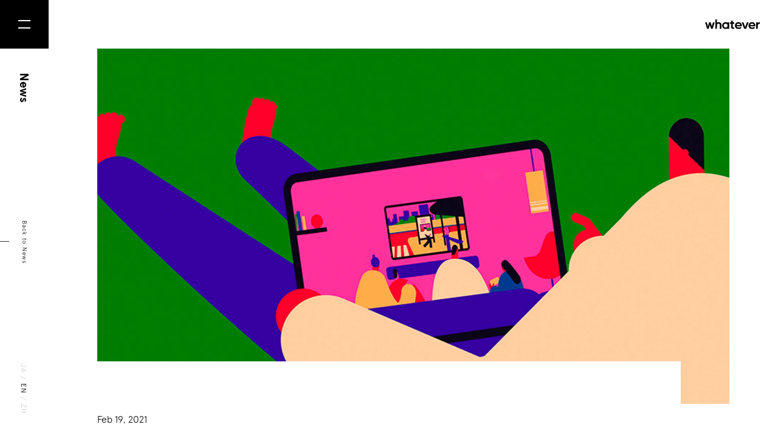

--- FILE ---
content_type: text/html; charset=utf-8
request_url: https://whatever.co/news/masashi-kawamura-was-a-part-of-the-jury-for-the-one-show-2021/
body_size: 6657
content:
<!DOCTYPE html><html lang="en"><head><meta charSet="utf-8" class="jsx-2024758706" data-next-head=""/><meta name="viewport" content="initial-scale=1.0, width=device-width" class="jsx-2024758706" data-next-head=""/><script async="" src="https://www.googletagmanager.com/gtag/js?id=UA-131356403-1"></script><link rel="shortcut icon" href="/favicon.ico" type="image/vnd.microsoft.ico" data-next-head=""/><meta property="og:title" content="Masashi Kawamura was a part of the jury for The One Show 2021" data-next-head=""/><meta property="og:type" content="article" data-next-head=""/><meta property="og:url" content="" data-next-head=""/><meta property="og:image" content="https://cdn.whatever.co/wp-content/uploads/2021/03/news_oneshow.jpg" data-next-head=""/><meta property="og:site_name" content="Whatever Co." data-next-head=""/><meta property="og:description" content=" Masashi Kawamura, who is CCO of Whatever has been invited to do a part of the jury duty at The One Show 2021 IP&amp;PRODUCTS category! The early-bird entry deadline is March 12. We look forward to seeing your creativity! http://bit.ly/OSjury2021 " data-next-head=""/><meta property="og:locale" content="en_US" data-next-head=""/><meta property="fb:app_id" content="3742059709197110" data-next-head=""/><meta name="twitter:card" content="summary_large_image" data-next-head=""/><meta name="twitter:site" content="@whtevr_co" data-next-head=""/><meta name="twitter:creator" content="@whtevr_co" data-next-head=""/><title class="jsx-2024758706" data-next-head="">Masashi Kawamura was a part of the jury for The One Show 2021</title><link rel="preconnect" href="https://fonts.gstatic.com" class="jsx-2024758706" data-next-head=""/><link rel="alternate" type="application/rss+xml" title="Whatever Co. News" href="/feed/" class="jsx-2024758706" data-next-head=""/><link rel="preload" href="/_next/static/css/1430a022ba3425c9.css" as="style"/><script src="https://cdnjs.cloudflare.com/ajax/libs/web-animations/2.3.2/web-animations.min.js" integrity="sha512-oAY57i8MXmaOP7pAylNLnULAM4QLV3uGnvnXVY4zF229/zFzTvG2/5YIgH8iN8oZR2hnbkiDPd4JCJGaH4oG6g==" crossorigin="anonymous" class="jsx-2024758706" data-next-head=""></script><script>
            window.dataLayer = window.dataLayer || [];
            function gtag(){dataLayer.push(arguments);}
            gtag('js', new Date());
            gtag('config', 'UA-131356403-1', {
              page_path: window.location.pathname,
            });
          </script><link rel="stylesheet" href="/_next/static/css/1430a022ba3425c9.css" data-n-g=""/><noscript data-n-css=""></noscript><script defer="" noModule="" src="/_next/static/chunks/polyfills-42372ed130431b0a.js"></script><script src="/_next/static/chunks/webpack-5952c7892519d55f.js" defer=""></script><script src="/_next/static/chunks/framework-81da62d6529af90d.js" defer=""></script><script src="/_next/static/chunks/main-44fe176b12f883bf.js" defer=""></script><script src="/_next/static/chunks/pages/_app-cc3a8f4336f79cd9.js" defer=""></script><script src="/_next/static/chunks/748-ee0db776d3bcec2b.js" defer=""></script><script src="/_next/static/chunks/884-38eea5587ef38341.js" defer=""></script><script src="/_next/static/chunks/498-5ce208c42d1aca34.js" defer=""></script><script src="/_next/static/chunks/pages/news/%5Bslug%5D-967657b657132ae0.js" defer=""></script><script src="/_next/static/vif9fU9W0rZ-pGxoSSzjh/_buildManifest.js" defer=""></script><script src="/_next/static/vif9fU9W0rZ-pGxoSSzjh/_ssgManifest.js" defer=""></script><style id="__jsx-577558306">.header.jsx-577558306{height:80px;display:-webkit-box;display:-webkit-flex;display:-ms-flexbox;display:flex;-webkit-box-pack:end;-webkit-justify-content:flex-end;-ms-flex-pack:end;justify-content:flex-end;-webkit-align-items:flex-start;-webkit-box-align:flex-start;-ms-flex-align:flex-start;align-items:flex-start;}.fixed.jsx-577558306{position:fixed;z-index:99;}a.jsx-577558306{display:block;border:none;padding:0;margin-top:32px;margin-right:30px;}@media (max-width:800px){.header.jsx-577558306{height:50px;}a.jsx-577558306{margin-top:18.2px;}a.jsx-577558306 img.jsx-577558306{width:75.1px;}}</style><style id="__jsx-4091393545">.grad-image.jsx-4091393545{font-size:0;position:relative;overflow:hidden;visibility:hidden;}</style><style id="__jsx-937002063">.entry-body.jsx-937002063{max-width:900px;padding:0;margin:0 auto 0;}</style><style id="__jsx-2142453889">.news.jsx-2142453889{margin:0 80px 0;font-size:0;}.image.jsx-2142453889 img.jsx-2142453889{width:calc((100vw - 240px) * 1);height:calc((100vw - 240px) * 0.562166962699822);-o-object-fit:cover;object-fit:cover;}.white.jsx-2142453889{position:relative;display:inline-block;margin-top:-70px;margin-right:80px;padding-right:100px;background-color:#fff;}.white.jsx-2142453889 .date{font-size:1.6rem;font-weight:300;margin-top:88px;white-space:pre;}.white.jsx-2142453889 .title{font-size:3rem;font-weight:700;line-height:4rem;margin-top:18px;}.body.jsx-2142453889{margin:10rem auto 0;}@media (max-width:800px){.news.jsx-2142453889{margin:0;}.image.jsx-2142453889 img.jsx-2142453889{width:calc(100vw * 0.866666666666667);height:calc(100vw * 0.4875);}.white.jsx-2142453889{background-color:transparent;display:block;margin:0 30px 0 0;padding:0;}.white.jsx-2142453889 .date{font-size:1rem;margin-top:4rem;}.white.jsx-2142453889 .title{font-size:1.7rem;line-height:1.6;margin-top:1.5rem;}.body.jsx-2142453889{margin:2.8rem 30px 10rem 0;}}</style><style id="__jsx-567519341">a.jsx-567519341{display:-webkit-box;display:-webkit-flex;display:-ms-flexbox;display:flex;-webkit-box-pack:center;-webkit-justify-content:center;-ms-flex-pack:center;justify-content:center;-webkit-align-items:center;-webkit-box-align:center;-ms-flex-align:center;align-items:center;color:#fff;font-size:1.8rem;font-weight:bold;-webkit-letter-spacing:0.04em;-moz-letter-spacing:0.04em;-ms-letter-spacing:0.04em;letter-spacing:0.04em;box-sizing:border-box;padding-top:4px;width:100%;height:100%;background-color:transparent;border:none;position:relative;z-index:0;overflow:hidden;cursor:pointer;-webkit-user-select:none;-moz-user-select:none;-webkit-user-select:none;-moz-user-select:none;-ms-user-select:none;user-select:none;}@media (max-width:800px){a.jsx-567519341{font-size:1.4rem;padding-top:2px;}}</style><style id="__jsx-3103155748">.black-button{width:256px;height:60px;}.black-button-bg{position:absolute;top:0;left:0;width:100%;height:100%;background-color:#f00;z-index:-1;}@media (max-width:800px){.black-button{width:187px;height:50px;}}</style><style id="__jsx-3513012783">.button.jsx-3513012783{position:fixed;top:0;left:0;z-index:101;width:80px;height:80px;margin:0;padding:0;border:none;background:transparent;}.button.jsx-3513012783 .button-inner{width:80px;height:80px;}.black.jsx-3513012783{position:absolute;top:0;left:0;width:80px;height:80px;background-color:#000;z-index:-2;}.l1.jsx-3513012783,.l2.jsx-3513012783{position:absolute;width:20px;height:2px;background-color:#fff;-webkit-transition:all 0.1s;transition:all 0.1s;}.l1.jsx-3513012783{top:33px;left:30px;}.l2.jsx-3513012783{bottom:33px;left:30px;}.close.jsx-3513012783 .l1.jsx-3513012783{top:39px;-webkit-transform:rotate(45deg);-ms-transform:rotate(45deg);transform:rotate(45deg);}.close.jsx-3513012783 .l2.jsx-3513012783{top:39px;-webkit-transform:rotate(-45deg);-ms-transform:rotate(-45deg);transform:rotate(-45deg);}@media (max-width:800px){.button.jsx-3513012783{width:50px;height:50px;}.button.jsx-3513012783 .button-inner{width:50px;height:50px;}.black.jsx-3513012783{width:50px;height:50px;}.l1.jsx-3513012783,.l2.jsx-3513012783{width:10px;height:1px;}.l1.jsx-3513012783{top:21px;left:20px;}.l2.jsx-3513012783{bottom:21px;left:20px;}.close.jsx-3513012783 .l1.jsx-3513012783{top:24.5px;}.close.jsx-3513012783 .l2.jsx-3513012783{top:24.5px;}}</style><style id="__jsx-1111430834">.menu.jsx-1111430834{position:fixed;z-index:100;width:100%;height:100%;overflow-y:auto;font-size:0;}.menu-full.jsx-1111430834{position:relative;display:-webkit-box;display:-webkit-flex;display:-ms-flexbox;display:flex;-webkit-box-pack:center;-webkit-justify-content:center;-ms-flex-pack:center;justify-content:center;-webkit-align-items:center;-webkit-box-align:center;-ms-flex-align:center;align-items:center;width:100vw;max-width:100%;height:100vh;}.menu-full.jsx-1111430834 .menu-bg{position:absolute;top:0;left:0;width:100%;height:100%;background-color:#333;}.menu-full.jsx-1111430834 .columns.jsx-1111430834{display:grid;grid-template-columns:repeat(2,auto);grid-gap:0 calc((100vw - 80px) * 0.300155520995334);gap:0 calc((100vw - 80px) * 0.300155520995334);}.menu-full.jsx-1111430834 ul.jsx-1111430834{margin:0;padding:0;}.menu-full.jsx-1111430834 li.jsx-1111430834{list-style-type:none;margin:0;margin-bottom:max(calc((100vw - 80px) * 0.036547433903577),4.7rem);padding:0;mix-blend-mode:lighten;}.menu-full.jsx-1111430834 li.jsx-1111430834:first-child{margin-top:max(calc((100vw - 80px) * 0.003110419906687),0.4rem);margin-bottom:max(calc((100vw - 80px) * 0.044323483670295),5.7rem);}.menu-full.jsx-1111430834 li.jsx-1111430834:last-child{margin-bottom:0;}.menu-full.jsx-1111430834 li.jsx-1111430834 .menu-link{font-size:max(calc((100vw - 80px) * 0.027993779160187),3.6rem);font-weight:bold;color:#fff;border:none;}.menu-full.jsx-1111430834 .contact.jsx-1111430834{position:relative;}.menu-full.jsx-1111430834 .contact.jsx-1111430834 .line.jsx-1111430834{display:none;}.menu-full.jsx-1111430834 .contact.jsx-1111430834 .langselect{font-size:1.4rem;-webkit-letter-spacing:0.06rem;-moz-letter-spacing:0.06rem;-ms-letter-spacing:0.06rem;letter-spacing:0.06rem;margin-top:5px;margin-bottom:117px;mix-blend-mode:lighten;}.menu-full.jsx-1111430834 .contact.jsx-1111430834 .sns{position:absolute;right:0;bottom:6px;mix-blend-mode:lighten;}@media (max-width:800px){.menu-full.jsx-1111430834{display:block;width:100%;height:auto;min-height:100%;box-sizing:border-box;padding:calc(100vw * 0.08) calc(100vw * 0.08) calc(100vw * 0.2);}.menu-full.jsx-1111430834 .columns.jsx-1111430834{display:block;}.menu-full.jsx-1111430834 ul.jsx-1111430834{-webkit-align-self:auto;-ms-flex-item-align:auto;align-self:auto;margin:0;margin-top:calc(100vw * 0.269333333333333);margin-left:calc(100vw * 0.053333333333333);}.menu-full.jsx-1111430834 li.jsx-1111430834{margin-bottom:calc(100vw * 0.109333333333333);}.menu-full.jsx-1111430834 li.jsx-1111430834:first-child{margin-bottom:calc(100vw * 0.136);}.menu-full.jsx-1111430834 li.jsx-1111430834 .menu-link{font-size:calc(100vw * 0.08);}.menu-full.jsx-1111430834 li.jsx-1111430834 .menu-link a{border:none;}.menu-full.jsx-1111430834 .contact.jsx-1111430834{border-top:1px solid #707070;margin-top:70px;padding-top:72px;}.menu-full.jsx-1111430834 .contact.jsx-1111430834 .line.jsx-1111430834{display:block;margin:0;margin-top:73px;padding:0;border:none;border-top:1px solid #707070;}.menu-full.jsx-1111430834 .contact.jsx-1111430834 .langselect{margin-bottom:70px;}.menu-full.jsx-1111430834 .contact.jsx-1111430834 .langselect .inner{font-size:1.4rem;}.menu-full.jsx-1111430834 .contact.jsx-1111430834 .sns{position:relative;right:auto;bottom:auto;margin-top:75px;}}</style><style id="__jsx-3756385694">a.jsx-3756385694{border:none;padding:0;color:#cccccc;}a.jsx-3756385694:hover{color:black;}</style><style id="__jsx-2747153096">.language-selector.jsx-2747153096{font-size:1.2rem;-webkit-letter-spacing:0.12em;-moz-letter-spacing:0.12em;-ms-letter-spacing:0.12em;letter-spacing:0.12em;color:#ccc;-webkit-user-select:none;-moz-user-select:none;-webkit-user-select:none;-moz-user-select:none;-ms-user-select:none;user-select:none;}.sp.jsx-2747153096{white-space:pre;}@media (max-width:800px){.language-selector.jsx-2747153096{font-size:1rem;}}</style><style id="__jsx-769027305">.sidebar.jsx-769027305{position:fixed;width:80px;height:100vh;}.vertical.jsx-769027305{position:absolute;display:-webkit-box;display:-webkit-flex;display:-ms-flexbox;display:flex;-webkit-box-pack:justify;-webkit-justify-content:space-between;-ms-flex-pack:justify;justify-content:space-between;width:calc(100vh - 80px);height:80px;top:80px;left:80px;-webkit-transform-origin:top left;-ms-transform-origin:top left;transform-origin:top left;-webkit-transform:rotate(90deg);-ms-transform:rotate(90deg);transform:rotate(90deg);}.title.jsx-769027305{font-size:2rem;font-weight:700;-webkit-user-select:none;-moz-user-select:none;-webkit-user-select:none;-moz-user-select:none;-ms-user-select:none;user-select:none;margin-left:40px;margin-top:31px;}.back.jsx-769027305{position:relative;font-size:1rem;-webkit-letter-spacing:0.1rem;-moz-letter-spacing:0.1rem;-ms-letter-spacing:0.1rem;letter-spacing:0.1rem;margin-left:30px;margin-top:30px;text-align:center;}.back.jsx-769027305 a.jsx-769027305{display:-webkit-box;display:-webkit-flex;display:-ms-flexbox;display:flex;-webkit-flex-direction:column;-ms-flex-direction:column;flex-direction:column;-webkit-align-items:center;-webkit-box-align:center;-ms-flex-align:center;align-items:center;border:none;padding:5px 5px 0;-webkit-transition:all 0.15s cubic-bezier(0.8,0,0.2,1);transition:all 0.15s cubic-bezier(0.8,0,0.2,1);}@media (min-width:801px){.back.jsx-769027305 a.jsx-769027305:hover{padding-top:15px;opacity:0.3;-webkit-transition:all 0.15s cubic-bezier(0.8,0,0.2,1);transition:all 0.15s cubic-bezier(0.8,0,0.2,1);}.back.jsx-769027305 a.jsx-769027305:hover .text.jsx-769027305{margin-bottom:10px;-webkit-transition:all 0.15s cubic-bezier(0.8,0,0.2,1);transition:all 0.15s cubic-bezier(0.8,0,0.2,1);}}.back.jsx-769027305 a.jsx-769027305 .text.jsx-769027305{margin-bottom:20px;-webkit-transition:all 0.15s cubic-bezier(0.8,0,0.2,1);transition:all 0.15s cubic-bezier(0.8,0,0.2,1);}.back.jsx-769027305 a.jsx-769027305 .line.jsx-769027305{height:15px;border-left:1px solid #333;margin-right:2px;}.langselect.jsx-769027305{margin-right:38px;margin-top:36px;}@media (max-width:800px){.sidebar.jsx-769027305{width:50px;}.vertical.jsx-769027305{width:calc(100vh - 50px);height:50px;top:50px;left:50px;}.back.jsx-769027305{position:absolute;top:15px;right:235px;margin:0;}.back.jsx-769027305 a.jsx-769027305 .text.jsx-769027305{margin-bottom:10px;}.title.jsx-769027305{font-size:1.4rem;font-weight:700;margin-left:25px;margin-top:17.7px;}.langselect.jsx-769027305{margin-right:130px;margin-top:20px;}}</style><style id="__jsx-44886115">.contact-form.jsx-44886115{font-size:0;}.contact-form.jsx-44886115 .text{color:#fff;font-size:1.4rem;font-weight:300;mix-blend-mode:lighten;}.contact-form.jsx-44886115 .contact{margin-top:26px;mix-blend-mode:lighten;}.contact-form.jsx-44886115 .contact a.jsx-44886115{display:inline-block;color:#fff;font-size:1.6rem;font-weight:bold;-webkit-letter-spacing:0.04em;-moz-letter-spacing:0.04em;-ms-letter-spacing:0.04em;letter-spacing:0.04em;padding-bottom:7px;padding-right:28px;border-bottom:1px solid #fff;}.newsletter.jsx-44886115{margin-top:92px;}.newsletter.jsx-44886115 .subscribe{font-size:1.4rem;font-weight:300;color:#fff;mix-blend-mode:lighten;}.newsletter.jsx-44886115 .form{margin-top:1.8rem;width:436px;mix-blend-mode:lighten;}.newsletter.jsx-44886115 form{display:grid;grid-template-columns:auto 48px;margin:0;padding:0;border-radius:30px;border:1px solid #fff;}.newsletter.jsx-44886115 .email.jsx-44886115{display:inline-block;color:#fff;font-size:1.6rem;font-weight:300;width:100%;box-sizing:border-box;margin:0;padding:14px 24px;border:none;background-color:transparent;vertical-align:middle;}.newsletter.jsx-44886115 .submit.jsx-44886115{font-size:0;margin:2px;padding:0;width:44px;height:44px;box-sizing:border-box;background-color:transparent;background-image:url("/footer/mail.svg");background-size:44px 44px;border:none;vertical-align:middle;cursor:pointer;}.en.jsx-44886115 .text{font-size:1.5rem;}.en.jsx-44886115 .newsletter.jsx-44886115 .subscribe{font-size:1.5rem;}.en.jsx-44886115 .newsletter.jsx-44886115 .email.jsx-44886115{font-size:1.5rem;}@media (max-width:800px){.contact-form.jsx-44886115 .text{font-size:var(--font-size-ja);line-height:1.7;}.contact-form.jsx-44886115 .contact{margin-top:1.9rem;}.contact-form.jsx-44886115 .contact a.jsx-44886115{font-size:1.4rem;padding-bottom:0.5rem;}.newsletter.jsx-44886115{margin-top:6.7rem;}.newsletter.jsx-44886115 .subscribe{font-size:var(--font-size-ja);}.newsletter.jsx-44886115 .form{margin-top:2.8rem;width:100%;}.newsletter.jsx-44886115 form{display:-webkit-box;display:-webkit-flex;display:-ms-flexbox;display:flex;box-sizing:border-box;}.newsletter.jsx-44886115 .email.jsx-44886115{-webkit-box-flex:2;-webkit-flex-grow:2;-ms-flex-positive:2;flex-grow:2;width:auto;font-size:1.4rem;}.newsletter.jsx-44886115 .submit.jsx-44886115{-webkit-flex-basis:40px;-ms-flex-preferred-size:40px;flex-basis:40px;margin:9px;width:40px;height:40px;background-size:40px 40px;}.en.contact-form.jsx-44886115 .text{font-size:1.4rem;line-height:1.5;}.en.contact-form.jsx-44886115 .contact{margin-top:2.2rem;}.en.contact-form.jsx-44886115 .contact a.jsx-44886115{font-size:1.6rem;font-weight:700;-webkit-letter-spacing:0;-moz-letter-spacing:0;-ms-letter-spacing:0;letter-spacing:0;padding-right:3.5rem;padding-bottom:0.7rem;}.en.jsx-44886115 .newsletter.jsx-44886115{margin-top:7.5rem;}.en.jsx-44886115 .newsletter.jsx-44886115 .subscribe{font-size:1.4rem;}.en.jsx-44886115 .newsletter.jsx-44886115 .form{margin-top:2.7rem;}}</style><style id="__jsx-3261642047">.links.jsx-3261642047{font-size:0;display:grid;grid-template-columns:repeat(5,25px);grid-gap:0 15px;gap:0 15px;}.links.jsx-3261642047 a.jsx-3261642047{display:inline-block;width:25px;height:25px;font-size:0;background-repeat:no-repeat;background-size:25px 25px;margin:0;padding:0;border:none;}@media (max-width:800px){.links.jsx-3261642047{grid-template-columns:repeat(5,30px);}.links.jsx-3261642047 a.jsx-3261642047{width:30px;height:30px;background-size:30px 30px;}}</style><style id="__jsx-728238066">.footer.jsx-728238066{height:400px;position:relative;padding:100px 80px;margin-top:150px;color:#fff;background-color:#333;font-size:0;}.footer.jsx-728238066 .logo{display:inline-block;margin-bottom:97px;mix-blend-mode:lighten;}.footer.jsx-728238066 .line.jsx-728238066{display:none;}.footer.jsx-728238066 .sns.jsx-728238066{position:absolute;bottom:99px;right:80px;}.footer.jsx-728238066 .sns.jsx-728238066 .sns-buttons{mix-blend-mode:lighten;}.footer.jsx-728238066 .sns-buttons.jsx-728238066{margin-bottom:30px;}.footer.jsx-728238066 .privacy.jsx-728238066,.footer.jsx-728238066 text-align.jsx-728238066 right.jsx-728238066,.footer.jsx-728238066 .terms.jsx-728238066{text-align:right;margin-top:12px;}.footer.jsx-728238066 .privacy-inner,.footer.jsx-728238066 .terms-inner{display:inline-block;font-size:1.2rem;font-weight:300;mix-blend-mode:lighten;}.footer.jsx-728238066 .privacy-inner a.jsx-728238066,.footer.jsx-728238066 .terms-inner a.jsx-728238066{color:#fff;border-bottom-color:#fff;display:inline-block;}.footer.jsx-728238066 .copyright.jsx-728238066{margin-top:15px;text-align:right;}.footer.jsx-728238066 .copyright-inner{display:inline-block;font-size:1.2rem;font-weight:300;mix-blend-mode:lighten;}.pagetop.jsx-728238066{position:absolute;top:215px;right:80px;font-size:1.2rem;-webkit-letter-spacing:0.07em;-moz-letter-spacing:0.07em;-ms-letter-spacing:0.07em;letter-spacing:0.07em;-webkit-transform:rotate(90deg);-ms-transform:rotate(90deg);transform:rotate(90deg);-webkit-transform-origin:top right;-ms-transform-origin:top right;transform-origin:top right;}.pagetop.jsx-728238066:hover{opacity:0.5;-webkit-transition:all 0.1s ease-out;transition:all 0.1s ease-out;}.pagetop.jsx-728238066 hr.jsx-728238066{display:inline-block;width:40px;border:none;border-top:1px solid #fff;margin-right:20px;}.pagetop.jsx-728238066 span.jsx-728238066{vertical-align:3px;cursor:pointer;}@media (max-width:800px){.footer.jsx-728238066{padding:calc(100vw * 0.197333333333333) calc(100vw * 0.08) calc(100vw * 0.133333333333333);margin:0;height:auto;}.footer.jsx-728238066 .logo{margin-bottom:73px;}.footer.jsx-728238066 .logo img.jsx-728238066{width:calc(100vw * 0.312);}.footer.jsx-728238066 hr.line.jsx-728238066{display:block;border:none;border-top:1px solid #707070;margin-top:75px;}.footer.jsx-728238066 .sns.jsx-728238066{position:static;margin-top:75px;}.footer.jsx-728238066 .sns-buttons.jsx-728238066{margin-top:50px;}.footer.jsx-728238066 .privacy.jsx-728238066{text-align:left;}.footer.jsx-728238066 .terms.jsx-728238066{text-align:left;margin-top:14px;}.footer.jsx-728238066 .copyright.jsx-728238066{text-align:left;margin-top:16px;}.pagetop.jsx-728238066{top:auto;left:auto;right:30px;bottom:33px;-webkit-letter-spacing:0;-moz-letter-spacing:0;-ms-letter-spacing:0;letter-spacing:0;}.pagetop.jsx-728238066 hr.jsx-728238066{width:35px;margin-right:10px;}}</style><style id="__jsx-2024758706">.container.jsx-2024758706{position:relative;width:100%;background-repeat:no-repeat;background-position:left top;overflow:hidden;}.contents.jsx-2024758706{display:-webkit-box;display:-webkit-flex;display:-ms-flexbox;display:flex;-webkit-align-items:flex-start;-webkit-box-align:flex-start;-ms-flex-align:flex-start;align-items:flex-start;}.main.jsx-2024758706{width:calc(100vw - 80px);margin-left:80px;}@media (max-width:800px){.container.jsx-2024758706{background-size:375px auto;}.main.jsx-2024758706{width:calc(100vw - 50px);margin-left:50px;}}</style></head><body><link rel="preload" as="image" href="/logo_black.svg"/><link rel="preload" as="image" href="/_next/image?url=https%3A%2F%2Fcdn.whatever.co%2Fwp-content%2Fuploads%2F2021%2F03%2Fnews_oneshow.jpg&amp;w=1920&amp;q=90"/><link rel="preload" as="image" href="/footer/logo_white.svg"/><div id="__next"><div class="jsx-2024758706"><div class="jsx-2024758706 container"><div class="jsx-2024758706 contents"><div class="jsx-2024758706 main"><div class="jsx-577558306 header"><div class="jsx-577558306 fixed"><a class="jsx-577558306" href="/"><img src="/logo_black.svg" width="90" class="jsx-577558306"/></a></div></div><div class="jsx-2142453889 news"><div class="jsx-2142453889 image"><div class="jsx-4091393545 grad-image"><img src="/_next/image?url=https%3A%2F%2Fcdn.whatever.co%2Fwp-content%2Fuploads%2F2021%2F03%2Fnews_oneshow.jpg&amp;w=1920&amp;q=90" alt="" class="jsx-2142453889"/></div></div><div class="jsx-2142453889 white"><div class="jsx-2142453889"><div class="date">Feb 19, 2021</div></div><div class="jsx-2142453889"><div class="title"><div class="jsx-2142453889">Masashi Kawamura was a part of the jury for The One Show 2021</div></div></div></div><div class="jsx-2142453889 body"><div class="jsx-937002063 entry-body en">
<p>Masashi Kawamura, who is CCO of Whatever has been invited to do a part of the jury duty at The One Show 2021 IP&amp;PRODUCTS category! The early-bird entry deadline is March 12. We look forward to seeing your creativity!</p>



<p> <a href="http://bit.ly/OSjury2021">http://bit.ly/OSjury2021</a></p>
</div></div></div></div><div class="jsx-3513012783 button"><div class="black-button button-inner"><a class="jsx-567519341"><div style="display:block" class="jsx-3513012783 black"></div><div class="jsx-3513012783 l1"></div><div class="jsx-3513012783 l2"></div></a></div></div><div class="jsx-769027305 sidebar"><div class="jsx-769027305 vertical"><div class="jsx-769027305 title">News</div><div class="jsx-769027305 back"><a class="jsx-769027305" href="/news/"><div class="jsx-769027305 text">Back to <!-- -->News</div><div class="jsx-769027305 line"></div></a></div><div class="jsx-769027305 langselect"><div class="jsx-2747153096 language-selector"><a type="button" class="jsx-3756385694" href="/ja/news/masashi-kawamura-was-a-part-of-the-jury-for-the-one-show-2021/">JA</a><span style="color:#cccccc" class="jsx-2747153096 sp"> / </span><span style="color:black" class="jsx-3756385694">EN</span><span style="color:#cccccc" class="jsx-2747153096 sp"> / </span><a type="button" class="jsx-3756385694" href="/zh-hant/news/masashi-kawamura-was-a-part-of-the-jury-for-the-one-show-2021/">ZH</a></div></div></div></div></div><div class="jsx-728238066 footer"><div class="jsx-728238066"><div class="logo"><img src="/footer/logo_white.svg" width="170" class="jsx-728238066"/></div></div><div class="jsx-44886115 contact-form en"><div class="jsx-44886115"><div class="text">For new business and media inquires, contact us.</div></div><div class="jsx-44886115"><div class="contact"><a href="https://forms.gle/8Se3pw1eZffMNBtR9" class="jsx-44886115">Contact us</a></div></div><div class="jsx-44886115 newsletter"><div class="jsx-44886115"><div class="subscribe">Subscribe to our newsletter</div></div><div class="jsx-44886115"><div class="form"><form class="jsx-44886115" action="https://whatever.us20.list-manage.com/subscribe/post?u=0b31ccc167140375101923bbb&amp;id=c20b8d6b11" method="post"><input type="email" placeholder="Email address" class="jsx-44886115 email" name="EMAIL"/><input type="submit" class="jsx-44886115 submit" name="subscribe" value="Subscribe"/></form></div></div></div></div><hr class="jsx-728238066 line"/><div class="jsx-728238066 sns"><div class="jsx-728238066 sns-buttons"><div class="jsx-3261642047 links"><div><a href="https://www.facebook.com/whtevr.co/" style="background-image:url(/footer/facebook.svg)" target="_blank" rel="noopener noreferrer" class="jsx-3261642047">Facebook</a></div><div><a href="https://twitter.com/whtevr_co" style="background-image:url(/footer/twitter.svg)" target="_blank" rel="noopener noreferrer" class="jsx-3261642047">Twitter</a></div><div><a href="https://www.instagram.com/whtevr_co/" style="background-image:url(/footer/instagram.svg)" target="_blank" rel="noopener noreferrer" class="jsx-3261642047">Instagram</a></div><div><a href="https://www.linkedin.com/company/whtevr-co/" style="background-image:url(/footer/linkedin.svg)" target="_blank" rel="noopener noreferrer" class="jsx-3261642047">LinkedIn</a></div><div><a href="https://shop.whatever.co/" style="background-image:url(/footer/shopcart.svg)" target="_blank" rel="noopener noreferrer" class="jsx-3261642047">LinkedIn</a></div></div></div><div class="jsx-728238066 privacy"><div class="privacy-inner"><a class="jsx-728238066" href="/privacy/">Privacy policy</a></div></div><div class="jsx-728238066 terms"><div class="terms-inner"><a class="jsx-728238066" href="/terms/">Terms of Service</a></div></div><div class="jsx-728238066 copyright"><div class="copyright-inner">© Whatever Co.</div></div></div><div class="jsx-728238066 pagetop"><hr class="jsx-728238066"/><span class="jsx-728238066">Page Top</span></div></div></div></div></div><script id="__NEXT_DATA__" type="application/json">{"props":{"pageProps":{"entry":{"slug":"masashi-kawamura-was-a-part-of-the-jury-for-the-one-show-2021","title":"Masashi Kawamura was a part of the jury for The One Show 2021","subtitle":null,"overview":null,"side_image":"/common/noimage.png","content":"\n\u003cp\u003eMasashi Kawamura, who is CCO of Whatever has been invited to do a part of the jury duty at The One Show 2021 IP\u0026amp;PRODUCTS category! The early-bird entry deadline is March 12. We look forward to seeing your creativity!\u003c/p\u003e\n\n\n\n\u003cp\u003e \u003ca href=\"http://bit.ly/OSjury2021\"\u003ehttp://bit.ly/OSjury2021\u003c/a\u003e\u003c/p\u003e\n","date":"Feb 19, 2021","hero_image":"https://cdn.whatever.co/wp-content/uploads/2021/03/news_oneshow.jpg","hero_image_mobile":"https://cdn.whatever.co/wp-content/uploads/2021/03/news_oneshow-1200x1080.jpg","tags":[],"credit":null,"next":{"slug":"whatevers-corporate-website-has-been-redesigned","title":"Whatever's corporate website has been redesigned"},"prev":{"slug":"the-7-eleven-taiwan-csr-recently-won-silver-at-the-adfest","title":"The 7-ELEVEN TAIWAN CSR won SILVER at the ADFEST 2020"}}},"__N_SSG":true},"page":"/news/[slug]","query":{"slug":"masashi-kawamura-was-a-part-of-the-jury-for-the-one-show-2021"},"buildId":"vif9fU9W0rZ-pGxoSSzjh","isFallback":false,"isExperimentalCompile":false,"gsp":true,"appGip":true,"locale":"en","locales":["en","ja","zh-hant"],"defaultLocale":"en","scriptLoader":[]}</script></body></html>

--- FILE ---
content_type: application/javascript; charset=utf-8
request_url: https://whatever.co/_next/static/chunks/pages/news/%5Bslug%5D-967657b657132ae0.js
body_size: 2517
content:
(self.webpackChunk_N_E=self.webpackChunk_N_E||[]).push([[183],{259:(e,t,r)=>{(window.__NEXT_P=window.__NEXT_P||[]).push(["/news/[slug]",function(){return r(9962)}])},2112:e=>{!function(){"use strict";var t={815:function(e){e.exports=function(e,r,n,a){r=r||"&",n=n||"=";var i={};if("string"!=typeof e||0===e.length)return i;var o=/\+/g;e=e.split(r);var s=1e3;a&&"number"==typeof a.maxKeys&&(s=a.maxKeys);var c=e.length;s>0&&c>s&&(c=s);for(var l=0;l<c;++l){var d,u,p,m,h=e[l].replace(o,"%20"),x=h.indexOf(n);(x>=0?(d=h.substr(0,x),u=h.substr(x+1)):(d=h,u=""),p=decodeURIComponent(d),m=decodeURIComponent(u),Object.prototype.hasOwnProperty.call(i,p))?t(i[p])?i[p].push(m):i[p]=[i[p],m]:i[p]=m}return i};var t=Array.isArray||function(e){return"[object Array]"===Object.prototype.toString.call(e)}},577:function(e){var t=function(e){switch(typeof e){case"string":return e;case"boolean":return e?"true":"false";case"number":return isFinite(e)?e:"";default:return""}};e.exports=function(e,i,o,s){return(i=i||"&",o=o||"=",null===e&&(e=void 0),"object"==typeof e)?n(a(e),function(a){var s=encodeURIComponent(t(a))+o;return r(e[a])?n(e[a],function(e){return s+encodeURIComponent(t(e))}).join(i):s+encodeURIComponent(t(e[a]))}).join(i):s?encodeURIComponent(t(s))+o+encodeURIComponent(t(e)):""};var r=Array.isArray||function(e){return"[object Array]"===Object.prototype.toString.call(e)};function n(e,t){if(e.map)return e.map(t);for(var r=[],n=0;n<e.length;n++)r.push(t(e[n],n));return r}var a=Object.keys||function(e){var t=[];for(var r in e)Object.prototype.hasOwnProperty.call(e,r)&&t.push(r);return t}}},r={};function n(e){var a=r[e];if(void 0!==a)return a.exports;var i=r[e]={exports:{}},o=!0;try{t[e](i,i.exports,n),o=!1}finally{o&&delete r[e]}return i.exports}n.ab="//";var a={};a.decode=a.parse=n(815),a.encode=a.stringify=n(577),e.exports=a}()},2543:(e,t,r)=>{"use strict";r.d(t,{z:()=>d});var n=r(9391),a=r.n(n),i=r(3884),o=r(604),s=r(7002),c=function(e){var t=e.replace(/<\/?[^>]+(>|$)/g,"").replace(/\s+/gm," ");return(0,i.decode)(t)},l={ja:"ja_JP",en:"en_US","zh-hant":"zh_TW"},d=function(e){var t=e.title,r=e.type,n=e.image,i=e.desc,d=(0,o.useRouter)(),u=d.locale||d.defaultLocale;u=l[u]||u;var p=(n=n||"/index/OGimage.png").match(/^https?:\/\//)?n:"https://whatever.co"+n;return(0,s.jsxs)(a(),{children:[(0,s.jsx)("meta",{property:"og:title",content:c(t)}),(0,s.jsx)("meta",{property:"og:type",content:void 0===r?"article":r}),(0,s.jsx)("meta",{property:"og:url",content:""}),(0,s.jsx)("meta",{property:"og:image",content:p}),(0,s.jsx)("meta",{property:"og:site_name",content:"Whatever Co."}),(0,s.jsx)("meta",{property:"og:description",content:c(i||"")}),(0,s.jsx)("meta",{property:"og:locale",content:u}),(0,s.jsx)("meta",{property:"fb:app_id",content:"3742059709197110"}),(0,s.jsx)("meta",{name:"twitter:card",content:"summary_large_image"}),(0,s.jsx)("meta",{name:"twitter:site",content:"@whtevr_co"}),(0,s.jsx)("meta",{name:"twitter:creator",content:"@whtevr_co"})]})}},7509:(e,t,r)=>{"use strict";r.d(t,{A:()=>h});var n=r(5016),a=r.n(n),i=r(6466),o=r(4418),s=r(4758),c=r(3135),l=r(8795),d=r(7228),u=r(9382),p=r(604),m=r(7002);let h=function(e){var t=e.content,r=(0,i.useRef)(null),n=(0,d.F)(),h=(0,p.useRouter)();return(0,o.N)(function(){var e,t,a,i,o=[];return null==(e=r.current)||e.querySelectorAll("p").forEach(function(e){var t=null==(r=e.firstChild)?void 0:r.nodeName.toLocaleLowerCase();switch(t){case"img":case"iframe":var r,n,a,i=e.firstChild,s=document.createElement("div");s.classList.add("img"),"iframe"==t&&s.classList.add("aspect-ratio"),null==(n=e.parentNode)||n.insertBefore(s,e),s.appendChild(i),null==(a=e.parentNode)||a.removeChild(e),o.push((0,c.Br)(s));break;default:var l,d=document.createElement("div");d.classList.add("p"),null==(l=e.parentNode)||l.insertBefore(d,e),d.appendChild(e),o.push((0,c.mj)(d,!1,!1))}}),null==(t=r.current)||t.querySelectorAll(".block-images > img").forEach(function(e){var t,r=document.createElement("div");r.classList.add("img"),null==(t=e.parentNode)||t.insertBefore(r,e),r.appendChild(e),o.push((0,c.Br)(r))}),null==(a=r.current)||a.querySelectorAll("figure.wp-block-embed").forEach(function(e){o.push((0,c.Br)(e))}),null==(i=r.current)||i.querySelectorAll("a").forEach(function(e){(0,u.j)(e,h),o.push((0,c.EA)(e,!0,n))}),function(){o.forEach(function(e){return e()})}}),(0,m.jsxs)(m.Fragment,{children:[(0,m.jsx)("div",{ref:r,dangerouslySetInnerHTML:{__html:(t||"").replace(/(<img .+?src=")([^"]+?)"/gm,function(e,t,r){return t+(0,l.Y)(r)+'"'}).replace(/(<iframe .+?src=")(https:\/\/www\.youtube\.com\/[^"]+?)"/g,'$1$2;rel=0"')},className:"jsx-937002063 "+((0,s.c)("entry-body")||"")}),(0,m.jsx)(a(),{id:"937002063",children:[".entry-body.jsx-937002063{max-width:900px;padding:0;margin:0 auto 0;}"]})]})}},8795:(e,t,r)=>{"use strict";r.d(t,{Y:()=>i});var n=r(2112),a=r.n(n),i=function(e){var t=arguments.length>1&&void 0!==arguments[1]?arguments[1]:1920,r=arguments.length>2&&void 0!==arguments[2]?arguments[2]:90;return"/_next/image?"+a().stringify({url:e,w:t,q:r})}},9962:(e,t,r)=>{"use strict";r.r(t),r.d(t,{__N_SSG:()=>u,default:()=>p});var n=r(5016),a=r.n(n),i=r(2498),o=r(7509),s=r(3135),c=r(8795),l=r(2543),d=r(7002),u=!0;let p=function(e){var t=e.entry;return(0,d.jsxs)(d.Fragment,{children:[(0,d.jsx)(l.z,{title:t.title,image:t.hero_image,desc:t.content}),(0,d.jsxs)(i.A,{title:t.title,side:"News",backto:"/news",children:[(0,d.jsxs)("div",{className:"jsx-2142453889 news",children:[(0,d.jsx)("div",{className:"jsx-2142453889 image",children:(0,d.jsx)(s.eI,{children:(0,d.jsx)("img",{src:(0,c.Y)(t.hero_image),alt:"",className:"jsx-2142453889"})})}),(0,d.jsxs)("div",{className:"jsx-2142453889 white",children:[(0,d.jsx)("div",{className:"jsx-2142453889",children:(0,d.jsx)(s.fP,{className:"date",inline:!0,children:t.date})}),(0,d.jsx)("div",{className:"jsx-2142453889",children:(0,d.jsx)(s.fP,{className:"title",inline:!0,children:(0,d.jsx)("div",{dangerouslySetInnerHTML:{__html:t.title},className:"jsx-2142453889"})})})]}),(0,d.jsx)("div",{className:"jsx-2142453889 body",children:(0,d.jsx)(o.A,{content:t.content})})]}),(0,d.jsx)(a(),{id:"2142453889",children:[".news.jsx-2142453889{margin:0 80px 0;font-size:0;}",".image.jsx-2142453889 img.jsx-2142453889{width:calc((100vw - 240px) * 1);height:calc((100vw - 240px) * 0.562166962699822);-o-object-fit:cover;object-fit:cover;}",".white.jsx-2142453889{position:relative;display:inline-block;margin-top:-70px;margin-right:80px;padding-right:100px;background-color:#fff;}",".white.jsx-2142453889 .date{font-size:1.6rem;font-weight:300;margin-top:88px;white-space:pre;}",".white.jsx-2142453889 .title{font-size:3rem;font-weight:700;line-height:4rem;margin-top:18px;}",".body.jsx-2142453889{margin:10rem auto 0;}","@media (max-width:800px){.news.jsx-2142453889{margin:0;}.image.jsx-2142453889 img.jsx-2142453889{width:calc(100vw * 0.866666666666667);height:calc(100vw * 0.4875);}.white.jsx-2142453889{background-color:transparent;display:block;margin:0 30px 0 0;padding:0;}.white.jsx-2142453889 .date{font-size:1rem;margin-top:4rem;}.white.jsx-2142453889 .title{font-size:1.7rem;line-height:1.6;margin-top:1.5rem;}.body.jsx-2142453889{margin:2.8rem 30px 10rem 0;}}"]})]})]})}}},e=>{e.O(0,[748,884,498,636,593,792],()=>e(e.s=259)),_N_E=e.O()}]);

--- FILE ---
content_type: application/javascript; charset=utf-8
request_url: https://whatever.co/_next/static/chunks/pages/index-cec7bed9274879a1.js
body_size: 5925
content:
(self.webpackChunk_N_E=self.webpackChunk_N_E||[]).push([[332],{2112:e=>{!function(){"use strict";var t={815:function(e){e.exports=function(e,i,s,n){i=i||"&",s=s||"=";var r={};if("string"!=typeof e||0===e.length)return r;var a=/\+/g;e=e.split(i);var l=1e3;n&&"number"==typeof n.maxKeys&&(l=n.maxKeys);var o=e.length;l>0&&o>l&&(o=l);for(var c=0;c<o;++c){var x,d,m,j,h=e[c].replace(a,"%20"),p=h.indexOf(s);(p>=0?(x=h.substr(0,p),d=h.substr(p+1)):(x=h,d=""),m=decodeURIComponent(x),j=decodeURIComponent(d),Object.prototype.hasOwnProperty.call(r,m))?t(r[m])?r[m].push(j):r[m]=[r[m],j]:r[m]=j}return r};var t=Array.isArray||function(e){return"[object Array]"===Object.prototype.toString.call(e)}},577:function(e){var t=function(e){switch(typeof e){case"string":return e;case"boolean":return e?"true":"false";case"number":return isFinite(e)?e:"";default:return""}};e.exports=function(e,r,a,l){return(r=r||"&",a=a||"=",null===e&&(e=void 0),"object"==typeof e)?s(n(e),function(n){var l=encodeURIComponent(t(n))+a;return i(e[n])?s(e[n],function(e){return l+encodeURIComponent(t(e))}).join(r):l+encodeURIComponent(t(e[n]))}).join(r):l?encodeURIComponent(t(l))+a+encodeURIComponent(t(e)):""};var i=Array.isArray||function(e){return"[object Array]"===Object.prototype.toString.call(e)};function s(e,t){if(e.map)return e.map(t);for(var i=[],s=0;s<e.length;s++)i.push(t(e[s],s));return i}var n=Object.keys||function(e){var t=[];for(var i in e)Object.prototype.hasOwnProperty.call(e,i)&&t.push(i);return t}}},i={};function s(e){var n=i[e];if(void 0!==n)return n.exports;var r=i[e]={exports:{}},a=!0;try{t[e](r,r.exports,s),a=!1}finally{a&&delete i[e]}return r.exports}s.ab="//";var n={};n.decode=n.parse=s(815),n.encode=n.stringify=s(577),e.exports=n}()},2543:(e,t,i)=>{"use strict";i.d(t,{z:()=>x});var s=i(9391),n=i.n(s),r=i(3884),a=i(604),l=i(7002),o=function(e){var t=e.replace(/<\/?[^>]+(>|$)/g,"").replace(/\s+/gm," ");return(0,r.decode)(t)},c={ja:"ja_JP",en:"en_US","zh-hant":"zh_TW"},x=function(e){var t=e.title,i=e.type,s=e.image,r=e.desc,x=(0,a.useRouter)(),d=x.locale||x.defaultLocale;d=c[d]||d;var m=(s=s||"/index/OGimage.png").match(/^https?:\/\//)?s:"https://whatever.co"+s;return(0,l.jsxs)(n(),{children:[(0,l.jsx)("meta",{property:"og:title",content:o(t)}),(0,l.jsx)("meta",{property:"og:type",content:void 0===i?"article":i}),(0,l.jsx)("meta",{property:"og:url",content:""}),(0,l.jsx)("meta",{property:"og:image",content:m}),(0,l.jsx)("meta",{property:"og:site_name",content:"Whatever Co."}),(0,l.jsx)("meta",{property:"og:description",content:o(r||"")}),(0,l.jsx)("meta",{property:"og:locale",content:d}),(0,l.jsx)("meta",{property:"fb:app_id",content:"3742059709197110"}),(0,l.jsx)("meta",{name:"twitter:card",content:"summary_large_image"}),(0,l.jsx)("meta",{name:"twitter:site",content:"@whtevr_co"}),(0,l.jsx)("meta",{name:"twitter:creator",content:"@whtevr_co"})]})}},3625:(e,t,i)=>{"use strict";i.d(t,{X:()=>l,f:()=>o});var s=i(6466),n=i(4418),r=i(7228),a=i(7002),l=function(e){var t=e.children,i=(0,s.useState)(!1),l=i[0],o=i[1],c=!(0,r.F)();return(0,n.N)(function(){o(c)}),(0,a.jsx)(a.Fragment,{children:l?t:null})},o=function(e){var t=e.children,i=(0,s.useState)(!1),l=i[0],o=i[1],c=(0,r.F)();return(0,n.N)(function(){o(c)}),(0,a.jsx)(a.Fragment,{children:l?t:null})}},3920:(e,t,i)=>{"use strict";i.d(t,{A:()=>c});var s=i(5016),n=i.n(s),r=i(5501),a=i.n(r),l=i(7002),o=function(e){var t=e.name;return(0,l.jsxs)(l.Fragment,{children:[(0,l.jsx)("span",{className:"jsx-3448001676",children:t}),(0,l.jsx)(n(),{id:"3448001676",children:["span.jsx-3448001676{display:inline-block;border:1px solid #b4b4b4;font-size:1.2rem;font-weight:300;-webkit-letter-spacing:0.03em;-moz-letter-spacing:0.03em;-ms-letter-spacing:0.03em;letter-spacing:0.03em;padding:0.9rem 1rem 0.7rem;margin-right:1rem;}","span.jsx-3448001676:last-child{margin-right:0;}","@media (max-width:800px){span.jsx-3448001676{font-size:1rem;padding:0.4rem 0.5rem 0.3rem;margin-right:0.6rem;margin-bottom:0.4rem;}}"]})]})};let c=function(e){var t=e.tag,i=e.link;return(0,l.jsxs)(l.Fragment,{children:[void 0!==i&&i?(0,l.jsx)(a(),{href:"/work/category/".concat(t.slug),legacyBehavior:!0,children:(0,l.jsx)("a",{className:"jsx-2335229260",children:(0,l.jsx)(o,{name:t.name})})}):(0,l.jsx)(o,{name:t?t.name:"???"}),(0,l.jsx)(n(),{id:"2335229260",children:["a.jsx-2335229260{display:inline-block;border:none;padding:0;margin-right:1rem;}","a.jsx-2335229260:last-child{margin-right:0;}","@media (max-width:800px){a.jsx-2335229260{margin-right:0.6rem;}}"]})]})}},8177:(e,t,i)=>{(window.__NEXT_P=window.__NEXT_P||[]).push(["/",function(){return i(9017)}])},8795:(e,t,i)=>{"use strict";i.d(t,{Y:()=>r});var s=i(2112),n=i.n(s),r=function(e){var t=arguments.length>1&&void 0!==arguments[1]?arguments[1]:1920,i=arguments.length>2&&void 0!==arguments[2]?arguments[2]:90;return"/_next/image?"+n().stringify({url:e,w:t,q:i})}},9017:(e,t,i)=>{"use strict";i.r(t),i.d(t,{__N_SSG:()=>_,default:()=>P});var s=i(5016),n=i.n(s),r=i(5501),a=i.n(r),l=i(6466),o=i(9444),c=i(3135),x=i(2498),d=i(2543),m=i(3625),j=i(3920),h=i(4758),p=i(8795),w=i(7228),g=i(4418),f=i(7002),u=function(e){var t=e.onClick;return(0,f.jsxs)(f.Fragment,{children:[(0,f.jsxs)("div",{className:"jsx-1725699191 player",children:[(0,f.jsx)(c.fP,{className:"player-bg",startImmediately:!0}),(0,f.jsx)("div",{className:"jsx-1725699191 padding",children:(0,f.jsx)(c.fP,{className:"aspect-ratio",children:(0,f.jsx)("iframe",{title:"YouTube video player",src:"https://www.youtube.com/embed/shT-KV34GIE?autoplay=1;controls=0;rel=0",allow:"accelerometer; autoplay; clipboard-write; encrypted-media; gyroscope; picture-in-picture",allowFullScreen:!0,className:"jsx-1725699191"})})}),(0,f.jsx)("div",{className:"jsx-1725699191 close-button",children:(0,f.jsxs)(o.A,{className:"button",backgroundColor:"transparent",onClick:t,skipIn:!0,children:[(0,f.jsx)("div",{className:"jsx-1725699191 l1"}),(0,f.jsx)("div",{className:"jsx-1725699191 l2"})]})})]}),(0,f.jsx)(n(),{id:"1725699191",children:[".player.jsx-1725699191{position:fixed;top:0;left:0;box-sizing:border-box;width:100vw;max-width:100%;height:100vh;max-height:100%;z-index:20000;}",".player.jsx-1725699191 .player-bg{position:absolute;top:0;height:0;width:100%;height:100%;background-color:#222;}",".player.jsx-1725699191 .padding.jsx-1725699191{display:-webkit-box;display:-webkit-flex;display:-ms-flexbox;display:flex;-webkit-box-pack:center;-webkit-justify-content:center;-ms-flex-pack:center;justify-content:center;-webkit-align-items:center;-webkit-box-align:center;-ms-flex-align:center;align-items:center;position:relative;padding:80px;box-sizing:border-box;width:100vw;max-width:100%;height:100vh;max-height:100%;}",".player.jsx-1725699191 .aspect-ratio{width:min(100%,calc((100vh - 160px) / 9 * 16));height:min(100%,calc((100vw - 160px) / 16 * 9));background-color:#000;}",".player.jsx-1725699191 .aspect-ratio iframe.jsx-1725699191{width:100%;height:100%;border:none;}",".player.jsx-1725699191 .close-button.jsx-1725699191{position:absolute;top:0;left:0;width:80px;height:80px;}",".player.jsx-1725699191 .close-button.jsx-1725699191 .button{width:80px;height:80px;}",".player.jsx-1725699191 .close-button.jsx-1725699191 .l1.jsx-1725699191,.player.jsx-1725699191 .close-button.jsx-1725699191 .l2.jsx-1725699191{position:absolute;width:20px;height:2px;background-color:#fff;}",".player.jsx-1725699191 .close-button.jsx-1725699191 .l1.jsx-1725699191{top:39px;left:30px;-webkit-transform:rotate(45deg);-ms-transform:rotate(45deg);transform:rotate(45deg);}",".player.jsx-1725699191 .close-button.jsx-1725699191 .l2.jsx-1725699191{top:39px;left:30px;-webkit-transform:rotate(-45deg);-ms-transform:rotate(-45deg);transform:rotate(-45deg);}"]})]})},v=function(){var e=(0,l.useRef)(null),t=(0,l.useRef)(null),i=(0,l.useRef)(null),s=0,r=(0,w.F)(),a=r?function(){if(t.current){var e=Math.max(0,s-35-window.pageYOffset);t.current.style.setProperty("--video-height","".concat(e,"px"))}}:function(){t.current&&t.current.style.setProperty("--video-height","calc((100vh - 40px) - ".concat(window.pageYOffset,"px)"))};(0,g.N)(function(){if(r){var t=(s=window.innerHeight)-35;e.current&&i.current&&(e.current.style.height="".concat(t,"px"),i.current.style.height="".concat(t,"px"))}return window.addEventListener("scroll",a),a(),function(){window.removeEventListener("scroll",a)}});var x=(0,l.useState)(!1),d=x[0],j=x[1];return(0,f.jsxs)(f.Fragment,{children:[(0,f.jsxs)("div",{ref:e,className:"jsx-1419216971 showreel",children:[(0,f.jsx)("div",{ref:t,className:"jsx-1419216971 video",children:(0,f.jsx)(c.eI,{children:(0,f.jsxs)("div",{className:"jsx-1419216971 inner",children:[(0,f.jsx)(m.X,{children:(0,f.jsx)("video",{ref:i,src:"/index/reel.mp4",autoPlay:!0,playsInline:!0,loop:!0,muted:!0,className:"jsx-1419216971"})}),(0,f.jsx)(m.f,{children:(0,f.jsx)("video",{ref:i,src:"/index/reel-sp.mp4",autoPlay:!0,playsInline:!0,loop:!0,muted:!0,className:"jsx-1419216971"})}),(0,f.jsx)("div",{className:"jsx-1419216971 logo",children:(0,f.jsx)("video",{src:"/index/logo.mp4",autoPlay:!0,playsInline:!0,loop:!0,muted:!0,className:"jsx-1419216971"})})]})})}),(0,f.jsxs)("div",{className:"jsx-1419216971 watch-reel",children:[(0,f.jsx)(m.X,{children:(0,f.jsx)(o.A,{className:"button",onClick:function(){var e;j(!0),null==(e=i.current)||e.pause()},children:"Watch Reel"})}),(0,f.jsx)(m.f,{children:(0,f.jsx)(o.A,{className:"button",link:"https://www.youtube.com/watch?v=shT-KV34GIE",children:"Watch Reel"})})]})]}),d?(0,f.jsx)(u,{onClick:function(){var e;null==(e=i.current)||e.play(),j(!1)}}):null,(0,f.jsx)(n(),{id:"1419216971",children:[".showreel.jsx-1419216971{position:relative;width:100%;height:calc(100vh - 40px);font-size:0;}",".showreel.jsx-1419216971 .video.jsx-1419216971{position:fixed;top:0;left:80px;height:var(--video-height,calc(100vh - 40px));overflow:hidden;}",".showreel.jsx-1419216971 .video.jsx-1419216971 .inner.jsx-1419216971{position:relative;width:calc(100vw - 80px);height:calc(100vh - 40px);}",".showreel.jsx-1419216971 .video.jsx-1419216971 .inner.jsx-1419216971>video.jsx-1419216971,.showreel.jsx-1419216971 .video.jsx-1419216971 .inner.jsx-1419216971>.logo.jsx-1419216971{position:absolute;top:0;left:0;width:100%;height:100%;-o-object-fit:cover;object-fit:cover;}",".showreel.jsx-1419216971 .video.jsx-1419216971 .inner.jsx-1419216971>.logo.jsx-1419216971{mix-blend-mode:screen;display:-webkit-box;display:-webkit-flex;display:-ms-flexbox;display:flex;-webkit-box-pack:center;-webkit-justify-content:center;-ms-flex-pack:center;justify-content:center;-webkit-align-items:center;-webkit-box-align:center;-ms-flex-align:center;align-items:center;}",".showreel.jsx-1419216971 .video.jsx-1419216971 .inner.jsx-1419216971>.logo.jsx-1419216971>video.jsx-1419216971{max-width:53.333333333333336%;}",".showreel.jsx-1419216971 .watch-reel.jsx-1419216971{position:absolute;width:256px;height:80px;right:0;bottom:-40px;}",".showreel.jsx-1419216971 .watch-reel.jsx-1419216971 .button{width:256px;height:80px;}","@media (max-width:800px){.showreel.jsx-1419216971{height:-webkit-fill-available;height:-moz-available;height:fill;padding-bottom:35px;box-sizing:border-box;}.showreel.jsx-1419216971 .video.jsx-1419216971{left:0;height:var(--video-height,100vh);}.showreel.jsx-1419216971 .video.jsx-1419216971 >div{height:100%;}.showreel.jsx-1419216971 .video.jsx-1419216971 .inner.jsx-1419216971{width:100vw;height:-webkit-fill-available;height:-moz-available;height:fill;}.showreel.jsx-1419216971 .video.jsx-1419216971 .inner.jsx-1419216971 video.jsx-1419216971{width:100vw;height:-webkit-fill-available;height:-moz-available;height:fill;}.showreel.jsx-1419216971 .video.jsx-1419216971 .inner.jsx-1419216971>.logo.jsx-1419216971>video.jsx-1419216971{max-width:100%;}.showreel.jsx-1419216971 .watch-reel.jsx-1419216971{width:187px;height:70px;bottom:-35px;}.showreel.jsx-1419216971 .watch-reel.jsx-1419216971 .button{width:187px;height:70px;}}"]})]})},b=function(){var e,t;return(0,f.jsxs)(f.Fragment,{children:[(0,f.jsxs)("div",{className:"jsx-1357716453 "+((0,h.c)("tagline")||""),children:[(0,f.jsxs)(m.X,{children:[(0,f.jsxs)("div",{className:"jsx-1357716453 title-desktop",children:[(0,f.jsx)(c.fP,{className:"line1",inline:!0,children:"Make whatever."}),(0,f.jsx)(c.fP,{className:"line2",inline:!0,children:"Rules, whatever."})]}),(0,f.jsx)("div",{className:"jsx-1357716453 desc",children:null==(e=(0,h.t)("top_whatever"))?void 0:e.split("\n").map(function(e){return(0,f.jsx)(c.fP,{className:"line",inline:!0,children:e},e)})})]}),(0,f.jsxs)(m.f,{children:[(0,f.jsxs)("div",{className:"jsx-1357716453 title-mobile",children:[(0,f.jsx)(c.fP,{className:"line1",inline:!0,children:"Make"}),(0,f.jsx)(c.fP,{className:"line2",inline:!0,children:"whatever."}),(0,f.jsx)(c.fP,{className:"line1",inline:!0,children:"Rules,"}),(0,f.jsx)(c.fP,{className:"line2",inline:!0,children:"whatever."})]}),(0,f.jsx)("div",{className:"jsx-1357716453 desc",children:null==(t=(0,h.t)("top_whatever_sp"))?void 0:t.split("\n").map(function(e){return(0,f.jsx)(c.fP,{className:"line",inline:!0,children:e},e)})})]}),(0,f.jsx)("div",{className:"jsx-1357716453 link",children:(0,f.jsx)(o.A,{link:"/about",children:"Learn more"})})]}),(0,f.jsx)(n(),{id:"1357716453",children:[".tagline.jsx-1357716453{position:relative;margin-top:calc((100vw - 80px) * 0.164074650077761);}",".tagline.jsx-1357716453 img.jsx-1357716453{display:block;}",".title-desktop.jsx-1357716453{font-size:0;margin-left:calc((100vw - 80px) * 0.053654743390358);}",".title-desktop.jsx-1357716453 .line1,.title-desktop .line2{font-size:calc((100vw - 80px) * 0.111197511664075);font-weight:700;margin:0;margin-bottom:calc((100vw - 80px) * 0.010108864696734);}",".title-desktop.jsx-1357716453 .line2{margin-left:calc((100vw - 80px) * 0.055209953343701);}",".desc.jsx-1357716453{position:relative;margin:calc((100vw - 80px) * 0.066096423017107) calc((100vw - 80px) * 0.062208398133748) 0;font-size:0;}",".desc.jsx-1357716453 .line{font-size:calc((100vw - 80px) * 0.020217729393468);font-weight:700;line-height:calc((100vw - 80px) * 0.046656298600311);margin:0;}",".link.jsx-1357716453{display:-webkit-box;display:-webkit-flex;display:-ms-flexbox;display:flex;-webkit-box-pack:end;-webkit-justify-content:flex-end;-ms-flex-pack:end;justify-content:flex-end;margin-top:calc((100vw - 80px) * 0.06298600311042);}",".en.jsx-1357716453 .desc.jsx-1357716453{margin-top:calc((100vw - 80px) * 0.064541213063764);margin-left:calc((100vw - 80px) * 0.062208398133748);}",".en.jsx-1357716453 .link.jsx-1357716453{margin-top:calc((100vw - 80px) * 0.06298600311042);}","@media (max-width:800px){.tagline.jsx-1357716453{margin-top:calc(100vw * 0.365333333333333);}.tagline.jsx-1357716453 .title-mobile.jsx-1357716453{display:block;margin-left:calc(100vw * -0.053333333333333);-webkit-letter-spacing:-0.02em;-moz-letter-spacing:-0.02em;-ms-letter-spacing:-0.02em;letter-spacing:-0.02em;}.tagline.jsx-1357716453 .title-mobile.jsx-1357716453 .line1, .tagline .title-mobile .line2{font-size:calc(100vw * 0.174666666666667);font-weight:700;margin-left:calc(100vw * -0.013333333333333);margin-bottom:calc(100vw * 0.012);}.tagline.jsx-1357716453 .title-mobile.jsx-1357716453 .line2{margin-left:calc(100vw * 0.074666666666667);}.tagline.jsx-1357716453 .desc.jsx-1357716453{margin:calc(100vw * 0.098666666666667) calc(100vw * 0.133333333333333) 0 0;}.tagline.jsx-1357716453 .desc.jsx-1357716453 .line{font-size:calc(100vw * 0.04);line-height:calc(100vw * 0.085333333333333);}.tagline.jsx-1357716453 .link.jsx-1357716453{margin-top:calc(100vw * 0.133333333333333);}.en.tagline.jsx-1357716453 .desc.jsx-1357716453 .line{font-size:calc(100vw * 0.048);}.en.tagline.jsx-1357716453 .link.jsx-1357716453{margin-top:calc(100vw * 0.154666666666667);}}"]})]})},k=function(e){var t,i=e.work,s=(0,l.useState)(!1),r=s[0],o=s[1];return(0,f.jsxs)(f.Fragment,{children:[(0,f.jsx)("div",{className:"jsx-3706908564 "+((0,h.c)("featured-work-item")||""),children:(0,f.jsx)(a(),{href:"/work/".concat(i.slug),legacyBehavior:!0,children:(0,f.jsxs)("a",{href:"/work/".concat(i.slug),onMouseEnter:function(){return o(!0)},onMouseLeave:function(){return o(!1)},className:"jsx-3706908564",children:[(0,f.jsx)("div",{className:"jsx-3706908564 image",children:(0,f.jsx)(c.eI,{mouseEntered:r,children:i.hero_image?(0,f.jsx)("img",{src:(0,p.Y)(i.hero_image,1200),alt:"",loading:"lazy",className:"jsx-3706908564"}):null})}),(0,f.jsxs)("div",{className:"jsx-3706908564 white",children:[(0,f.jsx)("div",{className:"jsx-3706908564",children:(0,f.jsx)(c.fP,{className:"date",inline:!0,children:i.date})}),(0,f.jsx)("div",{className:"jsx-3706908564",children:(0,f.jsx)(c.fP,{className:"title",inline:!0,children:(0,f.jsx)("span",{dangerouslySetInnerHTML:{__html:i.title},className:"jsx-3706908564"})})})]}),(0,f.jsx)("div",{className:"jsx-3706908564",children:(0,f.jsx)(c.fP,{className:"subtitle",inline:!0,children:i.subtitle})}),(0,f.jsx)("div",{className:"jsx-3706908564",children:(0,f.jsx)(c.fP,{className:"overview",inline:!0,children:(0,f.jsx)("div",{dangerouslySetInnerHTML:{__html:(i.overview||"").replace(/<\/?[^>]+(>|$)/g,"")},className:"jsx-3706908564 inner"})})}),(0,f.jsx)("div",{className:"jsx-3706908564",children:(0,f.jsx)(c.fP,{className:"tags",inline:!0,children:(0,f.jsx)("div",{className:"jsx-3706908564",children:null==(t=i.tags)?void 0:t.filter(function(e){return"featured"!==e.slug}).map(function(e){return(0,f.jsx)(j.A,{tag:e},e.slug)})})})})]})})}),(0,f.jsx)(n(),{id:"3706908564",children:[".featured-work-item.jsx-3706908564{position:relative;font-size:0;}",".featured-work-item.jsx-3706908564 a.jsx-3706908564{display:block;border:none;padding:0;}",".featured-work-item.jsx-3706908564 .image.jsx-3706908564 img.jsx-3706908564{width:calc((100vw - 80px) * 0.461897356143079);height:calc((100vw - 80px) * 0.259720062208398);-o-object-fit:cover;object-fit:cover;}",".featured-work-item.jsx-3706908564 .white.jsx-3706908564{position:relative;display:inline-block;background-color:#fff;margin-top:-40px;margin-right:40px;padding-top:40px;padding-right:50px;}",".featured-work-item.jsx-3706908564 .white.jsx-3706908564 .date{font-size:1.2rem;font-weight:300;}",".featured-work-item.jsx-3706908564 .white.jsx-3706908564 .title{margin-top:2rem;font-size:2.8rem;font-weight:700;line-height:1.2;}",".featured-work-item.jsx-3706908564 .subtitle{margin-top:1.8rem;font-size:var(--font-size-ja);font-weight:500;line-height:1.4;}",".featured-work-item.jsx-3706908564 .overview .inner.jsx-3706908564{display:-webkit-box;-webkit-box-orient:vertical;-webkit-line-clamp:2;overflow:hidden;text-overflow:ellipsis;margin-top:0.7rem;margin-right:calc((100vw - 80px) * 0.023328149300156);font-size:var(--font-size-ja);font-weight:300;line-height:2;}",".featured-work-item.jsx-3706908564 .tags{margin-top:2rem;}",".en.jsx-3706908564 .subtitle{margin-top:1.6rem;font-size:var(--font-size-en);}",".en.jsx-3706908564 .overview .inner.jsx-3706908564{font-size:var(--font-size-en);font-weight:200;line-height:1.8;margin-top:0.7rem;}","@media (max-width:800px){.featured-work-item.jsx-3706908564{margin-top:calc(100vw * 0.096);}.featured-work-item.jsx-3706908564 .image.jsx-3706908564{margin:0 calc(100vw * -0.08) 0 calc(100vw * -0.133333333333333);}.featured-work-item.jsx-3706908564 .image.jsx-3706908564 img.jsx-3706908564{width:100vw;height:calc(100vw / 16 * 9);}.featured-work-item.jsx-3706908564 .white.jsx-3706908564{background-color:transparent;padding:0;margin:0;}.featured-work-item.jsx-3706908564 .white.jsx-3706908564 .date{font-size:1rem;margin-top:2.5rem;}.featured-work-item.jsx-3706908564 .white.jsx-3706908564 .title{font-size:2.4rem;margin-top:1.05rem;}.featured-work-item.jsx-3706908564 .subtitle{font-size:1.3rem;margin-top:1.1rem;}.featured-work-item.jsx-3706908564 .overview{overflow:hidden;}.featured-work-item.jsx-3706908564 .overview .inner.jsx-3706908564{-webkit-line-clamp:4;font-size:1.3rem;line-height:2;max-height:calc(1.2rem * (52 / 26) * 4);margin-top:1.55rem;}.featured-work-item.jsx-3706908564 .tags{margin-top:1.8rem;}.en.featured-work-item.jsx-3706908564 .subtitle{font-size:1.4rem;font-weight:500;margin-top:0.4rem;}.en.featured-work-item.jsx-3706908564 .overview .inner.jsx-3706908564{font-size:1.4rem;font-weight:300;line-height:1.75;margin-top:1.45rem;}.en.featured-work-item.jsx-3706908564 .tags{margin-top:1.5rem;}}"]})]})},y=function(e){var t=e.works;return(0,f.jsxs)(f.Fragment,{children:[(0,f.jsxs)("div",{className:"jsx-399033345 featured-works",children:[(0,f.jsx)(c.fP,{className:"featured-works-title",inline:!0,children:"Featured Works"}),(0,f.jsx)("div",{className:"jsx-399033345 items",children:t.map(function(e){return(0,f.jsx)(k,{work:e},e.slug)})}),(0,f.jsx)("div",{className:"jsx-399033345 link",children:(0,f.jsx)(o.A,{link:"/work",children:"All Works"})})]}),(0,f.jsx)(n(),{id:"399033345",children:[".featured-works.jsx-399033345{margin-top:calc((100vw - 80px) * 0.07153965785381);font-size:0;}",".featured-works.jsx-399033345 .featured-works-title{margin-left:calc((100vw - 80px) * -0.002332814930016);font-size:max(calc((100vw - 80px) * 0.027993779160187),3.6rem);font-weight:700;}",".featured-works.jsx-399033345 .items.jsx-399033345{display:grid;grid-template-columns:repeat(2,1fr);grid-gap:calc((100vw - 80px) * 0.077760497667185) calc((100vw - 80px) * 0.076205287713841);margin-top:calc((100vw - 80px) * 0.056765163297045);}",".featured-works.jsx-399033345 .link.jsx-399033345{display:-webkit-box;display:-webkit-flex;display:-ms-flexbox;display:flex;-webkit-box-pack:end;-webkit-justify-content:flex-end;-ms-flex-pack:end;justify-content:flex-end;margin-top:80px;}","@media (max-width:800px){.featured-works.jsx-399033345{margin:calc(100vw * 0.309333333333333) calc(100vw * 0.08) 0 0;}.featured-works.jsx-399033345 .featured-works-title{font-size:max(calc((100vw - 80px) * 0.02954898911353),3.8rem);}.featured-works.jsx-399033345 .items.jsx-399033345{grid-template-columns:1fr;}.featured-works.jsx-399033345 .link.jsx-399033345{margin-top:60px;margin-right:calc(100vw * -0.08);}}"]})]})},N=function(e){var t=e.data,i=(0,l.useState)(!1),s=i[0],r=i[1];return(0,f.jsxs)(f.Fragment,{children:[(0,f.jsx)("div",{className:"jsx-1662664803 "+((0,h.c)("news-item")||""),children:(0,f.jsx)(a(),{href:"/news/".concat(t.slug),legacyBehavior:!0,children:(0,f.jsxs)("a",{href:"/news/".concat(t.slug),onMouseEnter:function(){return r(!0)},onMouseLeave:function(){return r(!1)},className:"jsx-1662664803",children:[(0,f.jsx)(c.eI,{mouseEntered:s,children:t.hero_image?(0,f.jsx)("img",{src:(0,p.Y)(t.hero_image,640),width:"256",height:"144",alt:"",loading:"lazy",className:"jsx-1662664803"}):null}),(0,f.jsx)("div",{className:"jsx-1662664803",children:(0,f.jsx)(c.fP,{className:"date",inline:!0,children:t.date})}),(0,f.jsx)("div",{className:"jsx-1662664803",children:(0,f.jsx)(c.fP,{className:"title",inline:!0,children:(0,f.jsx)("span",{dangerouslySetInnerHTML:{__html:t.title},className:"jsx-1662664803"})})})]})})}),(0,f.jsx)(n(),{id:"1662664803",children:[".news-item.jsx-1662664803{font-size:0;}",".news-item.jsx-1662664803 a.jsx-1662664803{display:block;padding:0;border:none;}",".news-item.jsx-1662664803 img.jsx-1662664803{width:calc((100vw - 160px) * 0.212686567164179);height:calc((100vw - 160px) * 0.119636194029851);-o-object-fit:cover;object-fit:cover;}",".news-item.jsx-1662664803 .date{font-size:1.2rem;font-weight:300;margin-top:2.3rem;mix-blend-mode:multiply;}",".news-item.jsx-1662664803 .title{margin-top:1.1rem;font-size:var(--font-size-ja);font-weight:500;line-height:1.6;mix-blend-mode:multiply;}","@media (max-width:800px){.news-item.jsx-1662664803 img.jsx-1662664803{width:calc(100vw * 0.4);height:calc(calc(100vw * 0.4) / 16 * 9);}.news-item.jsx-1662664803 .date{font-size:1rem;margin-top:1.5rem;}.news-item.jsx-1662664803 .title{font-size:1.3rem;line-height:1.615384615384615;margin-top:0.6rem;}.en.news-item.jsx-1662664803 .title{font-size:1.4rem;line-height:1.5;margin-top:0.5rem;}}"]})]})},z=function(e){var t=e.news;return(0,f.jsxs)(f.Fragment,{children:[(0,f.jsxs)("div",{className:"jsx-869967937 latest-news",children:[(0,f.jsx)("h1",{className:"jsx-869967937",children:(0,f.jsx)(c.fP,{className:"latest-news-title",inline:!0,children:"Latest News"})}),(0,f.jsx)("div",{className:"jsx-869967937 items",children:t.map(function(e){return(0,f.jsx)(N,{data:e},e.slug)})}),(0,f.jsx)("div",{className:"jsx-869967937 link",children:(0,f.jsx)(o.A,{link:"/news",children:"All News"})})]}),(0,f.jsx)(n(),{id:"869967937",children:[".latest-news.jsx-869967937{margin-top:calc((100vw - 80px) * 0.062208398133748);padding:calc(100vw * 0.058565153733529) 80px;font-size:0;background-color:#f4f4f4;}",".latest-news.jsx-869967937 h1.jsx-869967937{font-size:0;}",".latest-news.jsx-869967937 .latest-news-title{margin-left:max(calc(100vw * -0.002196193265007),-0.3rem);font-size:max(calc(100vw * 0.026354319180088),3.6rem);mix-blend-mode:multiply;}",".items.jsx-869967937{display:grid;grid-template-columns:repeat(4,1fr);grid-gap:calc((100vw - 160px) * 0.049751243781095);margin-top:calc((100vw - 160px) * 0.043117744610282);}",".link.jsx-869967937{display:-webkit-box;display:-webkit-flex;display:-ms-flexbox;display:flex;-webkit-box-pack:end;-webkit-justify-content:flex-end;-ms-flex-pack:end;justify-content:flex-end;margin-top:78px;margin-right:-80px;}","@media (max-width:800px){.latest-news.jsx-869967937{margin-top:calc(100vw * 0.2);padding:calc(100vw * 0.2) 0 calc(100vw * 0.2) calc(100vw * 0.133333333333333);}.latest-news.jsx-869967937 .latest-news-title{font-size:calc(100vw * 0.048);}.items.jsx-869967937{grid-template-columns:repeat(2,1fr);grid-gap:calc(100vw * 0.093333333333333) calc(100vw * 0.066666666666667);margin-top:calc(100vw * 0.096);}.link.jsx-869967937{margin:calc(100vw * 0.149333333333333) 0 0 0;}}"]})]})},_=!0;let P=function(e){var t=e.works,i=e.news;return(0,f.jsxs)(x.A,{showHeader:!1,footer:(0,f.jsx)(z,{news:i}),children:[(0,f.jsx)(d.z,{title:"Whatever Co.",type:"website",desc:(0,h.t)("top_whatever")}),(0,f.jsx)(v,{}),(0,f.jsx)(b,{}),(0,f.jsx)(y,{works:t})]})}}},e=>{e.O(0,[748,884,498,636,593,792],()=>e(e.s=8177)),_N_E=e.O()}]);

--- FILE ---
content_type: image/svg+xml
request_url: https://whatever.co/footer/linkedin.svg
body_size: 164
content:
<svg enable-background="new 0 0 60 60" viewBox="0 0 60 60" xmlns="http://www.w3.org/2000/svg"><circle cx="30" cy="30" fill="#fff" r="30"/><path d="m43.9 13.6h-27.8c-1.3 0-2.4 1.1-2.4 2.4v27.9c0 1.3 1.1 2.4 2.4 2.4h27.9c1.3 0 2.4-1.1 2.4-2.4v-27.8c0-1.4-1.1-2.5-2.5-2.5zm-20.5 27.9h-4.9v-15.6h4.9zm-2.5-17.8c-1.6 0-2.8-1.2-2.8-2.8s1.3-2.8 2.8-2.8 2.8 1.2 2.8 2.8c.1 1.6-1.2 2.8-2.8 2.8zm20.6 17.8h-4.9v-8.5c0-2.5-1.1-3.3-2.5-3.3-1.5 0-2.9 1.1-2.9 3.4v8.5h-4.9v-15.7h4.7v2.2h.1c.5-1 2.1-2.6 4.7-2.6 2.7 0 5.7 1.6 5.7 6.4z" fill="#333"/></svg>

--- FILE ---
content_type: application/javascript; charset=utf-8
request_url: https://whatever.co/_next/static/chunks/498-5ce208c42d1aca34.js
body_size: 17611
content:
"use strict";(self.webpackChunk_N_E=self.webpackChunk_N_E||[]).push([[498],{2498:(e,a,t)=>{t.d(a,{A:()=>q});var r,o=t(5016),s=t.n(o),n=t(9391),i=t.n(n),l=t(604),c=t(6466),u=t(5501),g=t.n(u),m=t(6001),d=t.n(m),h=t(9444),w=t(7002),p=function(e){var a=e.lang,t=e.label,r=e.activeColor,o=e.inactiveColor,n=e.onSelected,i=(0,l.useRouter)(),c=i.locale,u=i.pathname,m=i.query;return(0,w.jsxs)(w.Fragment,{children:[c!==a?"/"===u?(0,w.jsx)("a",{href:"/".concat(a,"/"),className:s().dynamic([["262619644",[o,r]]]),children:t}):(0,w.jsx)(g(),{href:{pathname:u,query:m},locale:a,legacyBehavior:!0,children:(0,w.jsx)("a",{type:"button",onClick:n,className:s().dynamic([["262619644",[o,r]]]),children:t})}):(0,w.jsx)("span",{style:{color:r},className:s().dynamic([["262619644",[o,r]]]),children:t}),(0,w.jsx)(s(),{id:"262619644",dynamic:[o,r],children:["a.__jsx-style-dynamic-selector{border:none;padding:0;color:".concat(o,";}"),"a.__jsx-style-dynamic-selector:hover{color:".concat(r,";}")]})]})};let k=function(e){var a=e.activeColor,t=void 0===a?"black":a,r=e.inactiveColor,o=void 0===r?"#cccccc":r,n=e.separator,i=void 0===n?" / ":n,l=e.onSelected,c=void 0===l?function(){}:l,u=e.className;return(0,w.jsxs)(w.Fragment,{children:[(0,w.jsxs)("div",{className:"jsx-2747153096 "+(d()("language-selector",void 0===u?"":u)||""),children:[(0,w.jsx)(p,{lang:"ja",label:"JA",activeColor:t,inactiveColor:o,onSelected:c}),(0,w.jsx)("span",{style:{color:o},className:"jsx-2747153096 sp",children:i}),(0,w.jsx)(p,{lang:"en",label:"EN",activeColor:t,inactiveColor:o,onSelected:c}),(0,w.jsx)("span",{style:{color:o},className:"jsx-2747153096 sp",children:i}),(0,w.jsx)(p,{lang:"zh-hant",label:"ZH",activeColor:t,inactiveColor:o,onSelected:c})]}),(0,w.jsx)(s(),{id:"2747153096",children:[".language-selector.jsx-2747153096{font-size:1.2rem;-webkit-letter-spacing:0.12em;-moz-letter-spacing:0.12em;-ms-letter-spacing:0.12em;letter-spacing:0.12em;color:#ccc;-webkit-user-select:none;-moz-user-select:none;-webkit-user-select:none;-moz-user-select:none;-ms-user-select:none;user-select:none;}",".sp.jsx-2747153096{white-space:pre;}","@media (max-width:800px){.language-selector.jsx-2747153096{font-size:1rem;}}"]})]})};var y=t(4758),f=t(3135);let b=function(){return(0,w.jsxs)(w.Fragment,{children:[(0,w.jsxs)("div",{className:"jsx-44886115 "+((0,y.c)("contact-form")||""),children:[(0,w.jsx)("div",{className:"jsx-44886115",children:(0,w.jsx)(f.fP,{className:"text",whiteText:!0,inline:!0,children:(0,y.t)("contactform_contacthere")})}),(0,w.jsx)("div",{className:"jsx-44886115",children:(0,w.jsx)(f.fP,{className:"contact",whiteText:!0,inline:!0,interactive:!0,children:(0,w.jsx)("a",{href:"https://forms.gle/8Se3pw1eZffMNBtR9",className:"jsx-44886115",children:(0,y.t)("contactform_inquiry")})})}),(0,w.jsxs)("div",{className:"jsx-44886115 newsletter",children:[(0,w.jsx)("div",{className:"jsx-44886115",children:(0,w.jsx)(f.fP,{className:"subscribe",whiteText:!0,inline:!0,children:(0,y.t)("contactform_register")})}),(0,w.jsx)("div",{className:"jsx-44886115",children:(0,w.jsx)(f.fP,{className:"form",whiteText:!0,inline:!0,interactive:!0,children:(0,w.jsxs)("form",{action:"https://whatever.us20.list-manage.com/subscribe/post?u=0b31ccc167140375101923bbb&id=c20b8d6b11",method:"post",className:"jsx-44886115",children:[(0,w.jsx)("input",{type:"email",name:"EMAIL",placeholder:"Email address",className:"jsx-44886115 email"}),(0,w.jsx)("input",{type:"submit",value:"Subscribe",name:"subscribe",className:"jsx-44886115 submit"})]})})})]})]}),(0,w.jsx)(s(),{id:"44886115",children:[".contact-form.jsx-44886115{font-size:0;}",".contact-form.jsx-44886115 .text{color:#fff;font-size:1.4rem;font-weight:300;mix-blend-mode:lighten;}",".contact-form.jsx-44886115 .contact{margin-top:26px;mix-blend-mode:lighten;}",".contact-form.jsx-44886115 .contact a.jsx-44886115{display:inline-block;color:#fff;font-size:1.6rem;font-weight:bold;-webkit-letter-spacing:0.04em;-moz-letter-spacing:0.04em;-ms-letter-spacing:0.04em;letter-spacing:0.04em;padding-bottom:7px;padding-right:28px;border-bottom:1px solid #fff;}",".newsletter.jsx-44886115{margin-top:92px;}",".newsletter.jsx-44886115 .subscribe{font-size:1.4rem;font-weight:300;color:#fff;mix-blend-mode:lighten;}",".newsletter.jsx-44886115 .form{margin-top:1.8rem;width:436px;mix-blend-mode:lighten;}",".newsletter.jsx-44886115 form{display:grid;grid-template-columns:auto 48px;margin:0;padding:0;border-radius:30px;border:1px solid #fff;}",".newsletter.jsx-44886115 .email.jsx-44886115{display:inline-block;color:#fff;font-size:1.6rem;font-weight:300;width:100%;box-sizing:border-box;margin:0;padding:14px 24px;border:none;background-color:transparent;vertical-align:middle;}",'.newsletter.jsx-44886115 .submit.jsx-44886115{font-size:0;margin:2px;padding:0;width:44px;height:44px;box-sizing:border-box;background-color:transparent;background-image:url("/footer/mail.svg");background-size:44px 44px;border:none;vertical-align:middle;cursor:pointer;}',".en.jsx-44886115 .text{font-size:1.5rem;}",".en.jsx-44886115 .newsletter.jsx-44886115 .subscribe{font-size:1.5rem;}",".en.jsx-44886115 .newsletter.jsx-44886115 .email.jsx-44886115{font-size:1.5rem;}","@media (max-width:800px){.contact-form.jsx-44886115 .text{font-size:var(--font-size-ja);line-height:1.7;}.contact-form.jsx-44886115 .contact{margin-top:1.9rem;}.contact-form.jsx-44886115 .contact a.jsx-44886115{font-size:1.4rem;padding-bottom:0.5rem;}.newsletter.jsx-44886115{margin-top:6.7rem;}.newsletter.jsx-44886115 .subscribe{font-size:var(--font-size-ja);}.newsletter.jsx-44886115 .form{margin-top:2.8rem;width:100%;}.newsletter.jsx-44886115 form{display:-webkit-box;display:-webkit-flex;display:-ms-flexbox;display:flex;box-sizing:border-box;}.newsletter.jsx-44886115 .email.jsx-44886115{-webkit-box-flex:2;-webkit-flex-grow:2;-ms-flex-positive:2;flex-grow:2;width:auto;font-size:1.4rem;}.newsletter.jsx-44886115 .submit.jsx-44886115{-webkit-flex-basis:40px;-ms-flex-preferred-size:40px;flex-basis:40px;margin:9px;width:40px;height:40px;background-size:40px 40px;}.en.contact-form.jsx-44886115 .text{font-size:1.4rem;line-height:1.5;}.en.contact-form.jsx-44886115 .contact{margin-top:2.2rem;}.en.contact-form.jsx-44886115 .contact a.jsx-44886115{font-size:1.6rem;font-weight:700;-webkit-letter-spacing:0;-moz-letter-spacing:0;-ms-letter-spacing:0;letter-spacing:0;padding-right:3.5rem;padding-bottom:0.7rem;}.en.jsx-44886115 .newsletter.jsx-44886115{margin-top:7.5rem;}.en.jsx-44886115 .newsletter.jsx-44886115 .subscribe{font-size:1.4rem;}.en.jsx-44886115 .newsletter.jsx-44886115 .form{margin-top:2.7rem;}}"]})]})},x=function(){return(0,w.jsxs)(w.Fragment,{children:[(0,w.jsxs)("div",{className:"jsx-3261642047 links",children:[(0,w.jsx)(f.fP,{whiteText:!0,inline:!0,interactive:!0,children:(0,w.jsx)("a",{href:"https://www.facebook.com/whtevr.co/",style:{backgroundImage:"url(/footer/facebook.svg)"},target:"_blank",rel:"noopener noreferrer",className:"jsx-3261642047",children:"Facebook"})}),(0,w.jsx)(f.fP,{whiteText:!0,inline:!0,interactive:!0,children:(0,w.jsx)("a",{href:"https://twitter.com/whtevr_co",style:{backgroundImage:"url(/footer/twitter.svg)"},target:"_blank",rel:"noopener noreferrer",className:"jsx-3261642047",children:"Twitter"})}),(0,w.jsx)(f.fP,{whiteText:!0,inline:!0,interactive:!0,children:(0,w.jsx)("a",{href:"https://www.instagram.com/whtevr_co/",style:{backgroundImage:"url(/footer/instagram.svg)"},target:"_blank",rel:"noopener noreferrer",className:"jsx-3261642047",children:"Instagram"})}),(0,w.jsx)(f.fP,{whiteText:!0,inline:!0,interactive:!0,children:(0,w.jsx)("a",{href:"https://www.linkedin.com/company/whtevr-co/",style:{backgroundImage:"url(/footer/linkedin.svg)"},target:"_blank",rel:"noopener noreferrer",className:"jsx-3261642047",children:"LinkedIn"})}),(0,w.jsx)(f.fP,{whiteText:!0,inline:!0,interactive:!0,children:(0,w.jsx)("a",{href:"https://shop.whatever.co/",style:{backgroundImage:"url(/footer/shopcart.svg)"},target:"_blank",rel:"noopener noreferrer",className:"jsx-3261642047",children:"LinkedIn"})})]}),(0,w.jsx)(s(),{id:"3261642047",children:[".links.jsx-3261642047{font-size:0;display:grid;grid-template-columns:repeat(5,25px);grid-gap:0 15px;gap:0 15px;}",".links.jsx-3261642047 a.jsx-3261642047{display:inline-block;width:25px;height:25px;font-size:0;background-repeat:no-repeat;background-size:25px 25px;margin:0;padding:0;border:none;}","@media (max-width:800px){.links.jsx-3261642047{grid-template-columns:repeat(5,30px);}.links.jsx-3261642047 a.jsx-3261642047{width:30px;height:30px;background-size:30px 30px;}}"]})]})};var v=function(e){var a=e.opened,t=e.onClick;return(0,w.jsxs)(w.Fragment,{children:[(0,w.jsx)("div",{className:"jsx-3513012783 "+(d()("button",{close:a})||""),children:(0,w.jsxs)(h.A,{className:"button-inner",backgroundColor:"transparent",onClick:t,children:[(0,w.jsx)("div",{style:{display:a?"none":"block"},className:"jsx-3513012783 black"}),(0,w.jsx)("div",{className:"jsx-3513012783 l1"}),(0,w.jsx)("div",{className:"jsx-3513012783 l2"})]})}),(0,w.jsx)(s(),{id:"3513012783",children:[".button.jsx-3513012783{position:fixed;top:0;left:0;z-index:101;width:80px;height:80px;margin:0;padding:0;border:none;background:transparent;}",".button.jsx-3513012783 .button-inner{width:80px;height:80px;}",".black.jsx-3513012783{position:absolute;top:0;left:0;width:80px;height:80px;background-color:#000;z-index:-2;}",".l1.jsx-3513012783,.l2.jsx-3513012783{position:absolute;width:20px;height:2px;background-color:#fff;-webkit-transition:all 0.1s;transition:all 0.1s;}",".l1.jsx-3513012783{top:33px;left:30px;}",".l2.jsx-3513012783{bottom:33px;left:30px;}",".close.jsx-3513012783 .l1.jsx-3513012783{top:39px;-webkit-transform:rotate(45deg);-ms-transform:rotate(45deg);transform:rotate(45deg);}",".close.jsx-3513012783 .l2.jsx-3513012783{top:39px;-webkit-transform:rotate(-45deg);-ms-transform:rotate(-45deg);transform:rotate(-45deg);}","@media (max-width:800px){.button.jsx-3513012783{width:50px;height:50px;}.button.jsx-3513012783 .button-inner{width:50px;height:50px;}.black.jsx-3513012783{width:50px;height:50px;}.l1.jsx-3513012783,.l2.jsx-3513012783{width:10px;height:1px;}.l1.jsx-3513012783{top:21px;left:20px;}.l2.jsx-3513012783{bottom:21px;left:20px;}.close.jsx-3513012783 .l1.jsx-3513012783{top:24.5px;}.close.jsx-3513012783 .l2.jsx-3513012783{top:24.5px;}}"]})]})};let j=function(){var e=(0,c.useState)(!1),a=e[0],t=e[1],r=function(){t(!a)};return(0,w.jsxs)(w.Fragment,{children:[a?(0,w.jsx)("div",{className:"jsx-1111430834 menu",children:(0,w.jsxs)("div",{className:"jsx-1111430834 menu-full",children:[(0,w.jsx)(f.fP,{className:"menu-bg",inline:!1,startImmediately:!0}),(0,w.jsxs)("div",{className:"jsx-1111430834 columns",children:[(0,w.jsx)("ul",{className:"jsx-1111430834",children:[["Top","/"],["Work","/work/category/all"],["About","/about"],["Team","/team"],["News","/news"],["Careers","/careers"],["Contact","/contact"]].map(function(e){return(0,w.jsx)("li",{className:"jsx-1111430834",children:(0,w.jsx)(f.fP,{whiteText:!0,inline:!0,children:(0,w.jsx)(g(),{href:e[1],passHref:!0,children:(0,w.jsx)(f.fd,{className:"menu-link",border:!1,onClick:r,children:e[0]})})})},e[1])})}),(0,w.jsxs)("div",{className:"jsx-1111430834 contact",children:[(0,w.jsx)("div",{className:"jsx-1111430834",children:(0,w.jsx)(f.fP,{className:"langselect",whiteText:!0,inline:!0,children:(0,w.jsx)(k,{className:"inner",activeColor:"white",inactiveColor:"#666666",separator:"  /  ",onSelected:r})})}),(0,w.jsx)(b,{}),(0,w.jsx)("hr",{className:"jsx-1111430834 line"}),(0,w.jsx)("div",{className:"jsx-1111430834",children:(0,w.jsx)(f.fP,{className:"sns",whiteText:!0,inline:!0,children:(0,w.jsx)(x,{})})})]})]})]})}):null,(0,w.jsx)(v,{opened:a,onClick:r}),(0,w.jsx)(s(),{id:"1111430834",children:[".menu.jsx-1111430834{position:fixed;z-index:100;width:100%;height:100%;overflow-y:auto;font-size:0;}",".menu-full.jsx-1111430834{position:relative;display:-webkit-box;display:-webkit-flex;display:-ms-flexbox;display:flex;-webkit-box-pack:center;-webkit-justify-content:center;-ms-flex-pack:center;justify-content:center;-webkit-align-items:center;-webkit-box-align:center;-ms-flex-align:center;align-items:center;width:100vw;max-width:100%;height:100vh;}",".menu-full.jsx-1111430834 .menu-bg{position:absolute;top:0;left:0;width:100%;height:100%;background-color:#333;}",".menu-full.jsx-1111430834 .columns.jsx-1111430834{display:grid;grid-template-columns:repeat(2,auto);grid-gap:0 calc((100vw - 80px) * 0.300155520995334);gap:0 calc((100vw - 80px) * 0.300155520995334);}",".menu-full.jsx-1111430834 ul.jsx-1111430834{margin:0;padding:0;}",".menu-full.jsx-1111430834 li.jsx-1111430834{list-style-type:none;margin:0;margin-bottom:max(calc((100vw - 80px) * 0.036547433903577),4.7rem);padding:0;mix-blend-mode:lighten;}",".menu-full.jsx-1111430834 li.jsx-1111430834:first-child{margin-top:max(calc((100vw - 80px) * 0.003110419906687),0.4rem);margin-bottom:max(calc((100vw - 80px) * 0.044323483670295),5.7rem);}",".menu-full.jsx-1111430834 li.jsx-1111430834:last-child{margin-bottom:0;}",".menu-full.jsx-1111430834 li.jsx-1111430834 .menu-link{font-size:max(calc((100vw - 80px) * 0.027993779160187),3.6rem);font-weight:bold;color:#fff;border:none;}",".menu-full.jsx-1111430834 .contact.jsx-1111430834{position:relative;}",".menu-full.jsx-1111430834 .contact.jsx-1111430834 .line.jsx-1111430834{display:none;}",".menu-full.jsx-1111430834 .contact.jsx-1111430834 .langselect{font-size:1.4rem;-webkit-letter-spacing:0.06rem;-moz-letter-spacing:0.06rem;-ms-letter-spacing:0.06rem;letter-spacing:0.06rem;margin-top:5px;margin-bottom:117px;mix-blend-mode:lighten;}",".menu-full.jsx-1111430834 .contact.jsx-1111430834 .sns{position:absolute;right:0;bottom:6px;mix-blend-mode:lighten;}","@media (max-width:800px){.menu-full.jsx-1111430834{display:block;width:100%;height:auto;min-height:100%;box-sizing:border-box;padding:calc(100vw * 0.08) calc(100vw * 0.08) calc(100vw * 0.2);}.menu-full.jsx-1111430834 .columns.jsx-1111430834{display:block;}.menu-full.jsx-1111430834 ul.jsx-1111430834{-webkit-align-self:auto;-ms-flex-item-align:auto;align-self:auto;margin:0;margin-top:calc(100vw * 0.269333333333333);margin-left:calc(100vw * 0.053333333333333);}.menu-full.jsx-1111430834 li.jsx-1111430834{margin-bottom:calc(100vw * 0.109333333333333);}.menu-full.jsx-1111430834 li.jsx-1111430834:first-child{margin-bottom:calc(100vw * 0.136);}.menu-full.jsx-1111430834 li.jsx-1111430834 .menu-link{font-size:calc(100vw * 0.08);}.menu-full.jsx-1111430834 li.jsx-1111430834 .menu-link a{border:none;}.menu-full.jsx-1111430834 .contact.jsx-1111430834{border-top:1px solid #707070;margin-top:70px;padding-top:72px;}.menu-full.jsx-1111430834 .contact.jsx-1111430834 .line.jsx-1111430834{display:block;margin:0;margin-top:73px;padding:0;border:none;border-top:1px solid #707070;}.menu-full.jsx-1111430834 .contact.jsx-1111430834 .langselect{margin-bottom:70px;}.menu-full.jsx-1111430834 .contact.jsx-1111430834 .langselect .inner{font-size:1.4rem;}.menu-full.jsx-1111430834 .contact.jsx-1111430834 .sns{position:relative;right:auto;bottom:auto;margin-top:75px;}}"]})]})},z=function(e){var a=e.title,t=e.backto;return(0,w.jsxs)(w.Fragment,{children:[(0,w.jsx)("div",{className:"jsx-769027305 sidebar",children:(0,w.jsxs)("div",{className:"jsx-769027305 vertical",children:[(0,w.jsx)("div",{className:"jsx-769027305 title",children:a}),t?(0,w.jsx)("div",{className:"jsx-769027305 back",children:(0,w.jsx)(g(),{href:t.href,legacyBehavior:!0,children:(0,w.jsxs)("a",{className:"jsx-769027305",children:[(0,w.jsxs)("div",{className:"jsx-769027305 text",children:["Back to ",t.name]}),(0,w.jsx)("div",{className:"jsx-769027305 line"})]})})}):null,(0,w.jsx)("div",{className:"jsx-769027305 langselect",children:(0,w.jsx)(k,{})})]})}),(0,w.jsx)(s(),{id:"769027305",children:[".sidebar.jsx-769027305{position:fixed;width:80px;height:100vh;}",".vertical.jsx-769027305{position:absolute;display:-webkit-box;display:-webkit-flex;display:-ms-flexbox;display:flex;-webkit-box-pack:justify;-webkit-justify-content:space-between;-ms-flex-pack:justify;justify-content:space-between;width:calc(100vh - 80px);height:80px;top:80px;left:80px;-webkit-transform-origin:top left;-ms-transform-origin:top left;transform-origin:top left;-webkit-transform:rotate(90deg);-ms-transform:rotate(90deg);transform:rotate(90deg);}",".title.jsx-769027305{font-size:2rem;font-weight:700;-webkit-user-select:none;-moz-user-select:none;-webkit-user-select:none;-moz-user-select:none;-ms-user-select:none;user-select:none;margin-left:40px;margin-top:31px;}",".back.jsx-769027305{position:relative;font-size:1rem;-webkit-letter-spacing:0.1rem;-moz-letter-spacing:0.1rem;-ms-letter-spacing:0.1rem;letter-spacing:0.1rem;margin-left:30px;margin-top:30px;text-align:center;}",".back.jsx-769027305 a.jsx-769027305{display:-webkit-box;display:-webkit-flex;display:-ms-flexbox;display:flex;-webkit-flex-direction:column;-ms-flex-direction:column;flex-direction:column;-webkit-align-items:center;-webkit-box-align:center;-ms-flex-align:center;align-items:center;border:none;padding:5px 5px 0;-webkit-transition:all 0.15s cubic-bezier(0.8,0,0.2,1);transition:all 0.15s cubic-bezier(0.8,0,0.2,1);}","@media (min-width:801px){.back.jsx-769027305 a.jsx-769027305:hover{padding-top:15px;opacity:0.3;-webkit-transition:all 0.15s cubic-bezier(0.8,0,0.2,1);transition:all 0.15s cubic-bezier(0.8,0,0.2,1);}.back.jsx-769027305 a.jsx-769027305:hover .text.jsx-769027305{margin-bottom:10px;-webkit-transition:all 0.15s cubic-bezier(0.8,0,0.2,1);transition:all 0.15s cubic-bezier(0.8,0,0.2,1);}}",".back.jsx-769027305 a.jsx-769027305 .text.jsx-769027305{margin-bottom:20px;-webkit-transition:all 0.15s cubic-bezier(0.8,0,0.2,1);transition:all 0.15s cubic-bezier(0.8,0,0.2,1);}",".back.jsx-769027305 a.jsx-769027305 .line.jsx-769027305{height:15px;border-left:1px solid #333;margin-right:2px;}",".langselect.jsx-769027305{margin-right:38px;margin-top:36px;}","@media (max-width:800px){.sidebar.jsx-769027305{width:50px;}.vertical.jsx-769027305{width:calc(100vh - 50px);height:50px;top:50px;left:50px;}.back.jsx-769027305{position:absolute;top:15px;right:235px;margin:0;}.back.jsx-769027305 a.jsx-769027305 .text.jsx-769027305{margin-bottom:10px;}.title.jsx-769027305{font-size:1.4rem;font-weight:700;margin-left:25px;margin-top:17.7px;}.langselect.jsx-769027305{margin-right:130px;margin-top:20px;}}"]})]})},_=function(){return(0,w.jsxs)(w.Fragment,{children:[(0,w.jsx)("div",{className:"jsx-577558306 header",children:(0,w.jsx)("div",{className:"jsx-577558306 fixed",children:(0,w.jsx)(g(),{href:"/",legacyBehavior:!0,children:(0,w.jsx)("a",{className:"jsx-577558306",children:(0,w.jsx)("img",{src:"/logo_black.svg",width:"90",className:"jsx-577558306"})})})})}),(0,w.jsx)(s(),{id:"577558306",children:[".header.jsx-577558306{height:80px;display:-webkit-box;display:-webkit-flex;display:-ms-flexbox;display:flex;-webkit-box-pack:end;-webkit-justify-content:flex-end;-ms-flex-pack:end;justify-content:flex-end;-webkit-align-items:flex-start;-webkit-box-align:flex-start;-ms-flex-align:flex-start;align-items:flex-start;}",".fixed.jsx-577558306{position:fixed;z-index:99;}","a.jsx-577558306{display:block;border:none;padding:0;margin-top:32px;margin-right:30px;}","@media (max-width:800px){.header.jsx-577558306{height:50px;}a.jsx-577558306{margin-top:18.2px;}a.jsx-577558306 img.jsx-577558306{width:75.1px;}}"]})]})};var N=t(282),L=function(){N.Nk.scrollToTop({duration:200,smooth:"easeOutQuint"})};let C=function(e){var a=e.addMargin,t=void 0!==a&&a,r=e.showTerms;return(0,w.jsxs)(w.Fragment,{children:[(0,w.jsxs)("div",{className:s().dynamic([["1377006442",[t?"150px":"0"]]])+" footer",children:[(0,w.jsx)("div",{className:s().dynamic([["1377006442",[t?"150px":"0"]]]),children:(0,w.jsx)(f.fP,{className:"logo",whiteText:!0,inline:!0,children:(0,w.jsx)("img",{src:"/footer/logo_white.svg",width:"170",className:s().dynamic([["1377006442",[t?"150px":"0"]]])})})}),(0,w.jsx)(b,{}),(0,w.jsx)("hr",{className:s().dynamic([["1377006442",[t?"150px":"0"]]])+" line"}),(0,w.jsxs)("div",{className:s().dynamic([["1377006442",[t?"150px":"0"]]])+" sns",children:[(0,w.jsx)("div",{className:s().dynamic([["1377006442",[t?"150px":"0"]]])+" sns-buttons",children:(0,w.jsx)(x,{})}),(0,w.jsx)("div",{className:s().dynamic([["1377006442",[t?"150px":"0"]]])+" privacy",children:(0,w.jsx)(f.fP,{className:"privacy-inner",whiteText:!0,inline:!0,children:(0,w.jsx)(g(),{href:"/privacy",legacyBehavior:!0,children:(0,w.jsx)("a",{className:s().dynamic([["1377006442",[t?"150px":"0"]]]),children:"Privacy policy"})})})}),void 0!==r&&r&&(0,w.jsx)("div",{className:s().dynamic([["1377006442",[t?"150px":"0"]]])+" terms",children:(0,w.jsx)(f.fP,{className:"terms-inner",whiteText:!0,inline:!0,children:(0,w.jsx)(g(),{href:"/terms",legacyBehavior:!0,children:(0,w.jsx)("a",{className:s().dynamic([["1377006442",[t?"150px":"0"]]]),children:"Terms of Service"})})})}),(0,w.jsx)("div",{className:s().dynamic([["1377006442",[t?"150px":"0"]]])+" copyright",children:(0,w.jsx)(f.fP,{className:"copyright-inner",whiteText:!0,inline:!0,children:"\xa9 Whatever Co."})})]}),(0,w.jsxs)("div",{className:s().dynamic([["1377006442",[t?"150px":"0"]]])+" pagetop",children:[(0,w.jsx)("hr",{className:s().dynamic([["1377006442",[t?"150px":"0"]]])}),(0,w.jsx)("span",{onClick:L,className:s().dynamic([["1377006442",[t?"150px":"0"]]]),children:"Page Top"})]})]}),(0,w.jsx)(s(),{id:"1377006442",dynamic:[t?"150px":"0"],children:[".footer.__jsx-style-dynamic-selector{height:400px;position:relative;padding:100px 80px;margin-top:".concat(t?"150px":"0",";color:#fff;background-color:#333;font-size:0;}"),".footer.__jsx-style-dynamic-selector .logo{display:inline-block;margin-bottom:97px;mix-blend-mode:lighten;}",".footer.__jsx-style-dynamic-selector .line.__jsx-style-dynamic-selector{display:none;}",".footer.__jsx-style-dynamic-selector .sns.__jsx-style-dynamic-selector{position:absolute;bottom:99px;right:80px;}",".footer.__jsx-style-dynamic-selector .sns.__jsx-style-dynamic-selector .sns-buttons{mix-blend-mode:lighten;}",".footer.__jsx-style-dynamic-selector .sns-buttons.__jsx-style-dynamic-selector{margin-bottom:30px;}",".footer.__jsx-style-dynamic-selector .privacy.__jsx-style-dynamic-selector,.footer.__jsx-style-dynamic-selector text-align.__jsx-style-dynamic-selector right.__jsx-style-dynamic-selector,.footer.__jsx-style-dynamic-selector .terms.__jsx-style-dynamic-selector{text-align:right;margin-top:12px;}",".footer.__jsx-style-dynamic-selector .privacy-inner,.footer.__jsx-style-dynamic-selector .terms-inner{display:inline-block;font-size:1.2rem;font-weight:300;mix-blend-mode:lighten;}",".footer.__jsx-style-dynamic-selector .privacy-inner a.__jsx-style-dynamic-selector,.footer.__jsx-style-dynamic-selector .terms-inner a.__jsx-style-dynamic-selector{color:#fff;border-bottom-color:#fff;display:inline-block;}",".footer.__jsx-style-dynamic-selector .copyright.__jsx-style-dynamic-selector{margin-top:15px;text-align:right;}",".footer.__jsx-style-dynamic-selector .copyright-inner{display:inline-block;font-size:1.2rem;font-weight:300;mix-blend-mode:lighten;}",".pagetop.__jsx-style-dynamic-selector{position:absolute;top:215px;right:80px;font-size:1.2rem;-webkit-letter-spacing:0.07em;-moz-letter-spacing:0.07em;-ms-letter-spacing:0.07em;letter-spacing:0.07em;-webkit-transform:rotate(90deg);-ms-transform:rotate(90deg);transform:rotate(90deg);-webkit-transform-origin:top right;-ms-transform-origin:top right;transform-origin:top right;}",".pagetop.__jsx-style-dynamic-selector:hover{opacity:0.5;-webkit-transition:all 0.1s ease-out;transition:all 0.1s ease-out;}",".pagetop.__jsx-style-dynamic-selector hr.__jsx-style-dynamic-selector{display:inline-block;width:40px;border:none;border-top:1px solid #fff;margin-right:20px;}",".pagetop.__jsx-style-dynamic-selector span.__jsx-style-dynamic-selector{vertical-align:3px;cursor:pointer;}","@media (max-width:800px){.footer.__jsx-style-dynamic-selector{padding:calc(100vw * 0.197333333333333) calc(100vw * 0.08) calc(100vw * 0.133333333333333);margin:0;height:auto;}.footer.__jsx-style-dynamic-selector .logo{margin-bottom:73px;}.footer.__jsx-style-dynamic-selector .logo img.__jsx-style-dynamic-selector{width:calc(100vw * 0.312);}.footer.__jsx-style-dynamic-selector hr.line.__jsx-style-dynamic-selector{display:block;border:none;border-top:1px solid #707070;margin-top:75px;}.footer.__jsx-style-dynamic-selector .sns.__jsx-style-dynamic-selector{position:static;margin-top:75px;}.footer.__jsx-style-dynamic-selector .sns-buttons.__jsx-style-dynamic-selector{margin-top:50px;}.footer.__jsx-style-dynamic-selector .privacy.__jsx-style-dynamic-selector{text-align:left;}.footer.__jsx-style-dynamic-selector .terms.__jsx-style-dynamic-selector{text-align:left;margin-top:14px;}.footer.__jsx-style-dynamic-selector .copyright.__jsx-style-dynamic-selector{text-align:left;margin-top:16px;}.pagetop.__jsx-style-dynamic-selector{top:auto;left:auto;right:30px;bottom:33px;-webkit-letter-spacing:0;-moz-letter-spacing:0;-ms-letter-spacing:0;letter-spacing:0;}.pagetop.__jsx-style-dynamic-selector hr.__jsx-style-dynamic-selector{width:35px;margin-right:10px;}}"]})]})};var E=function(e){var a=(0,l.useRouter)(),r=a.locale||a.defaultLocale;if(!t.g.document)return e;var o=document.createElement("div");return o.innerHTML=e,"".concat(o.textContent?o.textContent+" ― ":"","Whatever Co.").concat("ja"==r?" | ワットエバー":"")};let q=function(e){var a=e.children,t=e.footer,o=e.title,n=e.side,c=void 0===n?"":n,u=e.backto,g=void 0===u?"":u,m=e.showHeader,d={};r&&(d.backgroundImage="url(/_/".concat(r,"_").concat((0,l.useRouter)().locale,".png)"));var h=(0,l.useRouter)(),p=h.locale||h.defaultLocale,k=("en"==p?"":"/".concat(p))+"/feed/";return(0,w.jsxs)(w.Fragment,{children:[(0,w.jsxs)(i(),{children:[(0,w.jsx)("title",{className:"jsx-2024758706",children:E(void 0===o?"":o)}),(0,w.jsx)("meta",{charSet:"utf-8",className:"jsx-2024758706"}),(0,w.jsx)("meta",{name:"viewport",content:"initial-scale=1.0, width=device-width",className:"jsx-2024758706"}),(0,w.jsx)("link",{rel:"preconnect",href:"https://fonts.gstatic.com",className:"jsx-2024758706"}),(0,w.jsx)("script",{src:"https://cdnjs.cloudflare.com/ajax/libs/web-animations/2.3.2/web-animations.min.js",integrity:"sha512-oAY57i8MXmaOP7pAylNLnULAM4QLV3uGnvnXVY4zF229/zFzTvG2/5YIgH8iN8oZR2hnbkiDPd4JCJGaH4oG6g==",crossOrigin:"anonymous",className:"jsx-2024758706"}),(0,w.jsx)("link",{rel:"alternate",type:"application/rss+xml",title:"Whatever Co. News",href:k,className:"jsx-2024758706"})]}),(0,w.jsx)("div",{className:"jsx-2024758706",children:(0,w.jsxs)("div",{style:d,className:"jsx-2024758706 container",children:[(0,w.jsxs)("div",{className:"jsx-2024758706 contents",children:[(0,w.jsxs)("div",{className:"jsx-2024758706 main",children:[void 0===m||m?(0,w.jsx)(_,{}):(0,w.jsx)("div",{className:"jsx-2024758706"}),a]}),(0,w.jsx)(j,{}),(0,w.jsx)(z,{title:c,backto:g?{name:c,href:g}:void 0})]}),t,(0,w.jsx)(C,{addMargin:!t,showTerms:"en"==p})]},p)}),(0,w.jsx)(s(),{id:"2024758706",children:[".container.jsx-2024758706{position:relative;width:100%;background-repeat:no-repeat;background-position:left top;overflow:hidden;}",".contents.jsx-2024758706{display:-webkit-box;display:-webkit-flex;display:-ms-flexbox;display:flex;-webkit-align-items:flex-start;-webkit-box-align:flex-start;-ms-flex-align:flex-start;align-items:flex-start;}",".main.jsx-2024758706{width:calc(100vw - 80px);margin-left:80px;}","@media (max-width:800px){.container.jsx-2024758706{background-size:375px auto;}.main.jsx-2024758706{width:calc(100vw - 50px);margin-left:50px;}}"]})]})}},3135:(e,a,t)=>{t.d(a,{Br:()=>x,EA:()=>j,eI:()=>v,fP:()=>f,fd:()=>z,jM:()=>w,mj:()=>y,y2:()=>_});var r=t(6624),o=t(5016),s=t.n(o),n=t(6466),i=t(6001),l=t.n(i),c=t(4418),u=t(7228),g=t(9382),m=t(604),d=t(7002),h=["#ff2300","#ff9201","#ffeb00","#89e82b","#00c745","#29ebfe","#0d44fb","#a725fc","#fd1eba"],w=function(){var e,a=Math.floor(Math.random()*h.length);do e=Math.floor(Math.random()*h.length);while(a==e);return[h[a],h[e]]},p=function(e,a,t){e.classList.add("grad-effect-base");var r=document.createElement("div");r.classList.add("grad-effect-fade"),r.style.backgroundImage="url(/noise.png), linear-gradient(to right in oklab, ".concat(a,", ").concat(t,")"),e.appendChild(r);var o=document.createElement("div");return o.classList.add("grad-effect-slide"),o.style.backgroundImage="url(/noise.png), linear-gradient(to right in oklab, ".concat(a,", ").concat(t,", ").concat(t,")"),e.appendChild(o),[r,o]},k=function(e,a,t){var r=arguments.length>3&&void 0!==arguments[3]?arguments[3]:250,o=arguments.length>4&&void 0!==arguments[4]&&arguments[4],s=o?0:500*Math.random();return e.animate([{visibility:"hidden"},{offset:.001,visibility:"visible"},{visibility:"visible"}],{duration:r,delay:r/2+s,iterations:1,fill:"both"}),t.animate([{transform:"translateX(calc(-100% - 1px))"},{backgroundPosition:"0 0, 0 0",transform:"translateX(0)"},{backgroundPosition:"0 0, 100% 0",transform:"translateX(calc(100% + 1px))"}],{duration:r,delay:s,iterations:1,fill:"both"}),a.animate([{visibility:"hidden",opacity:1},{offset:.001,visibility:"visible",opacity:1},{offset:.1,opacity:1},{opacity:0}],{duration:5*r,delay:r/2+s,iterations:1,fill:"both"})},y=function(e){var a=arguments.length>1&&void 0!==arguments[1]&&arguments[1],t=!(arguments.length>2)||void 0===arguments[2]||arguments[2],o=arguments.length>3&&void 0!==arguments[3]&&arguments[3],s=arguments.length>4&&void 0!==arguments[4]&&arguments[4],n=w(),i=(0,r.A)(n,2),l=i[0],c=i[1],u=p(e,l,c),g=(0,r.A)(u,2),m=g[0],d=g[1];a&&(e.classList.add("grad-effect-black"),m.classList.add("grad-effect-multiply")),t&&(e.style.display="inline-block");var h=[],y=function(){var t=document.createElement("div");t.classList.add("grad-effect-fade"),a&&t.classList.add("grad-effect-multiply"),t.style.backgroundImage="url(/noise.png), linear-gradient(to right in oklab, ".concat(l,", ").concat(c,")"),t.style.visibility="visible",e.appendChild(t),h.push(t),t.animate([{transform:"translateX(-100%)",easing:"cubic-bezier(0.80, 0.000, 0.200, 1.0)"},{transform:"translateX(0)"}],{duration:125,iterations:1,fill:"both"})},f=function(){var e=h.shift();e&&(e.animate([{transform:"translateX(100%)",easing:"cubic-bezier(0.80, 0.000, 0.200, 1.0)"}],{duration:125,iterations:1,fill:"both"}).onfinish=function(){var a;null==(a=e.parentNode)||a.removeChild(e)})},b=function(){k(e,m,d,250,o).onfinish=function(){var a,t;null==(a=m.parentNode)||a.removeChild(m),null==(t=d.parentNode)||t.removeChild(d),s?(e.addEventListener("mouseenter",y),e.addEventListener("mouseleave",f)):e.classList.remove("grad-effect-base")}},x=new IntersectionObserver(function(a,t){a[0].isIntersecting&&(b(),t.unobserve(e))});return x.observe(e),requestAnimationFrame(function(){var a=e.getBoundingClientRect();a.top<window.innerHeight&&a.bottom>0&&a.left<window.innerWidth&&a.right>0&&(x.unobserve(e),b())}),function(){var a,t;null==(a=m.parentNode)||a.removeChild(m),null==(t=d.parentNode)||t.removeChild(d),e.classList.remove("grad-effect-base"),e.removeEventListener("mouseenter",y),e.removeEventListener("mouseleave",f)}},f=function(e){var a=e.children,t=e.className,r=e.style,o=e.whiteText,s=void 0!==o&&o,i=e.inline,l=void 0!==i&&i,g=e.startImmediately,m=void 0!==g&&g,h=e.interactive,w=void 0!==h&&h,p=(0,n.useRef)(null),k=(0,u.F)();return(0,c.N)(function(){return y(p.current,s,l,m,w&&!k)},[]),(0,d.jsx)("div",{ref:p,className:t,style:r,children:a})},b=function(e,a,t){var r=arguments.length>3&&void 0!==arguments[3]?arguments[3]:250,o=arguments.length>4&&void 0!==arguments[4]&&arguments[4],s=o?0:500*Math.random();return e.animate([{visibility:"hidden"},{offset:.001,visibility:"visible"},{visibility:"visible"}],{duration:r,delay:r/2+s,iterations:1,fill:"both"}),t.animate([{transform:"translateX(calc(-100% - 1px))",visibility:"visible"},{backgroundPosition:"0 0, 0 0",transform:"translateX(0)",visibility:"hidden"},{transform:"translateX(0)",visibility:"hidden"}],{duration:r,delay:s,iterations:1,fill:"both"}),a.animate([{offset:1e-4,visibility:"visible",opacity:1},{opacity:0}],{duration:4*r,delay:r/2+s,iterations:1,fill:"both"})},x=function(e){var a=arguments.length>1&&void 0!==arguments[1]&&arguments[1];e.classList.add("grad-effect-base");var t=document.createElement("div");t.classList.add("grad-effect-image"),!0===a&&(t.style.mixBlendMode="lighten");var o=w(),s=(0,r.A)(o,2),n=s[0],i=s[1];t.style.backgroundImage="url(/noise.png), linear-gradient(to right in oklab, ".concat(n,", ").concat(i,")"),e.appendChild(t);var l=document.createElement("div");l.classList.add("grad-effect-slide"),l.style.backgroundImage="url(/noise.png), linear-gradient(to right in oklab, ".concat(n,", ").concat(i,", ").concat(i,")"),e.appendChild(l);var c=function(){var a,r;null==t||null==(a=t.parentNode)||a.removeChild(t),null==l||null==(r=l.parentNode)||r.removeChild(l),e.classList.remove("grad-effect-base")},u=function(){var a=e.querySelector("img");!a||a.complete?b(e,t,l).onfinish=c:a.onload=function(){b(e,t,l).onfinish=c}},g=new IntersectionObserver(function(a,t){a[0].isIntersecting&&(u(),t.unobserve(e))});return g.observe(e),requestAnimationFrame(function(){var a=e.getBoundingClientRect();a.top<window.innerHeight&&a.bottom>0&&a.left<window.innerWidth&&a.right>0&&(g.unobserve(e),u())}),c},v=function(e){var a=e.children,t=e.className,o=e.lighten,i=e.mouseEntered,u=(0,n.useRef)(null);(0,c.N)(function(){return x(u.current,!0===o)},[]);var g=(0,n.useRef)([]);return(0,c.N)(function(){if(void 0!==i)if(i){var e,a,t=document.createElement("div");t.classList.add("grad-effect-over");var o=w(),s=(0,r.A)(o,2),n=s[0],l=s[1];t.style.backgroundImage="linear-gradient(to right in oklab, ".concat(n,", ").concat(l,")"),null==(e=u.current)||e.appendChild(t),null==(a=g.current)||a.push(t),t.animate([{transform:"translateX(-100%)",easing:"cubic-bezier(0.80, 0.000, 0.200, 1.0)"},{transform:"translateX(0)"}],{duration:125,iterations:1,fill:"both"})}else{var c,m=null==(c=g.current)?void 0:c.shift();if(!m)return;m.animate([{transform:"translateX(100%)",easing:"cubic-bezier(0.80, 0.000, 0.200, 1.0)"}],{duration:125,iterations:1,fill:"both"}).onfinish=function(){var e;null==(e=m.parentNode)||e.removeChild(m)}}},[i]),(0,d.jsxs)(d.Fragment,{children:[(0,d.jsx)("div",{ref:u,className:"jsx-4091393545 "+(l()("grad-image",t)||""),children:a}),(0,d.jsx)(s(),{id:"4091393545",children:[".grad-image.jsx-4091393545{font-size:0;position:relative;overflow:hidden;visibility:hidden;}"]})]})},j=function(e){var a=!(arguments.length>1)||void 0===arguments[1]||arguments[1],t=arguments.length>2&&void 0!==arguments[2]&&arguments[2];e.classList.add("grad-link");var o=w(),s=(0,r.A)(o,2),n=s[0],i=s[1],l="linear-gradient(to right in oklab, ".concat(n,", ").concat(i,")");a&&(e.style.borderImage="".concat(l," 1"));var c=function(){e.style.backgroundImage=l,e.classList.add("grad-link-hover")},u=function(){e.style.backgroundImage="",e.classList.remove("grad-link-hover")};return t||(e.addEventListener("mouseenter",c),e.addEventListener("mouseleave",u)),function(){e.style.borderImage="",e.style.backgroundImage="",t||(e.removeEventListener("mouseenter",c),e.removeEventListener("mouseleave",u))}},z=(0,n.forwardRef)(function(e,a){var t=e.children,r=e.className,o=e.href,i=e.target,g=e.rel,m=e.inlineBlock,h=e.border,w=void 0===h||h,p=e.onClick,k=(0,n.useRef)(null),y=(0,u.F)();return(0,c.N)(function(){return j(k.current,w,y)},[]),(0,d.jsxs)(d.Fragment,{children:[(0,d.jsx)("a",{ref:k,href:o,target:i,rel:g,onClick:p,className:"jsx-1080941358 "+(l()("grad-link",r,{"inline-block":void 0!==m&&m})||""),children:t}),(0,d.jsx)(s(),{id:"1080941358",children:[".inline-block.jsx-1080941358{display:inline-block;}"]})]})}),_=function(e){var a=e.html,t=e.className,r=(0,n.useRef)(null),o=(0,u.F)(),s=(0,m.useRouter)();return(0,c.N)(function(){var e,a=[];return null==(e=r.current)||e.querySelectorAll("a").forEach(function(e){(0,g.j)(e,s),a.push(j(e,!0,o))}),function(){a.forEach(function(e){return e()})}}),(0,d.jsx)("div",{ref:r,dangerouslySetInnerHTML:{__html:a||""},className:void 0===t?"":t})}},3430:e=>{e.exports=JSON.parse('[{"source":"/post/yahoo-trend-coaster/","destination":"/work/yahoo-trend-coaster/","permanent":true},{"source":"/zh/post/yahoo-trend-coaster/","destination":"/zh-hant/work/yahoo-trend-coaster/","permanent":true,"locale":false},{"source":"/post/the-360-degrees-experience-theater-koh/","destination":"/work/the-360-degrees-experience-theater-koh/","permanent":true},{"source":"/zh/post/the-360-degrees-experience-theater-koh/","destination":"/zh-hant/work/the-360-degrees-experience-theater-koh/","permanent":true,"locale":false},{"source":"/post/anrealage-attack-on-titan-collaboration-t-shirt/","destination":"/work/anrealage-attack-on-titan-collaboration-t-shirt/","permanent":true},{"source":"/zh/post/anrealage-attack-on-titan-collaboration-t-shirt/","destination":"/zh-hant/work/anrealage-attack-on-titan-collaboration-t-shirt/","permanent":true,"locale":false},{"source":"/post/aot-kansai/","destination":"/work/attack-on-titan-in-the-kansai-dialect-vol-1/","permanent":true},{"source":"/zh/post/aot-kansai/","destination":"/zh-hant/work/attack-on-titan-in-the-kansai-dialect-vol-1/","permanent":true,"locale":false},{"source":"/post/illion-water-lily/","destination":"/work/illion-water-lily-connected-jam-video/","permanent":true},{"source":"/zh/post/illion-water-lily/","destination":"/zh-hant/work/illion-water-lily-connected-jam-video/","permanent":true,"locale":false},{"source":"/post/daimaru-flower-mirror/","destination":"/work/300th-daimaru-anniversary-flower-mirror/","permanent":true},{"source":"/zh/post/daimaru-flower-mirror/","destination":"/zh-hant/work/300th-daimaru-anniversary-flower-mirror/","permanent":true,"locale":false},{"source":"/post/hermes-leather-hot-stamping-wallpaper/","destination":"/work/hermes-leather-hot-stamping-wallpaper/","permanent":true},{"source":"/zh/post/hermes-leather-hot-stamping-wallpaper/","destination":"/zh-hant/work/hermes-leather-hot-stamping-wallpaper/","permanent":true,"locale":false},{"source":"/post/human-body-the-giant-mystic-network-nhk-special/","destination":"/work/human-body-the-giant-mystic-network-nhk-special/","permanent":true},{"source":"/zh/post/human-body-the-giant-mystic-network-nhk-special/","destination":"/zh-hant/work/human-body-the-giant-mystic-network-nhk-special/","permanent":true,"locale":false},{"source":"/post/network-symphony/","destination":"/work/special-exhibition-the-body-challenging-the-mystery-jintai-network-symphony/","permanent":true},{"source":"/zh/post/network-symphony/","destination":"/zh-hant/work/special-exhibition-the-body-challenging-the-mystery-jintai-network-symphony/","permanent":true,"locale":false},{"source":"/post/sk-%e2%85%b1/","destination":"/work/sk-ii-virtual-skin-experience/","permanent":true},{"source":"/zh/post/sk-%e2%85%b1/","destination":"/zh-hant/work/sk-ii-virtual-skin-experience/","permanent":true,"locale":false},{"source":"/post/techne/","destination":"/work/techne-the-visual-workshop/","permanent":true},{"source":"/zh/post/techne/","destination":"/zh-hant/work/techne-the-visual-workshop/","permanent":true,"locale":false},{"source":"/post/music-for-a-dying-star/","destination":"/work/alma-music-box-melody-of-a-dying-star/","permanent":true},{"source":"/zh/post/music-for-a-dying-star/","destination":"/zh-hant/work/alma-music-box-melody-of-a-dying-star/","permanent":true,"locale":false},{"source":"/post/piggyback-driver/","destination":"/work/piggyback-driver/","permanent":true},{"source":"/zh/post/piggyback-driver/","destination":"/zh-hant/work/piggyback-driver/","permanent":true,"locale":false},{"source":"/post/7-eleven-rhythm-of-love/","destination":"/work/7-eleven-rhythm-of-love/","permanent":true},{"source":"/zh/post/7-eleven-rhythm-of-love/","destination":"/zh-hant/work/7-eleven-rhythm-of-love/","permanent":true,"locale":false},{"source":"/post/muji-coffee-maker/","destination":"/work/muji-original-coffee-maker/","permanent":true},{"source":"/zh/post/muji-coffee-maker/","destination":"/zh-hant/work/muji-original-coffee-maker/","permanent":true,"locale":false},{"source":"/post/muji-sneakers/","destination":"/work/muji-sneakers/","permanent":true},{"source":"/zh/post/muji-sneakers/","destination":"/zh-hant/work/muji-sneakers/","permanent":true,"locale":false},{"source":"/post/haptic-tv_in-icc/","destination":"/work/haptic-tv_in-icc/","permanent":true},{"source":"/zh/post/haptic-tv_in-icc/","destination":"/zh-hant/work/haptic-tv_in-icc/","permanent":true,"locale":false},{"source":"/post/space-hoppers/","destination":"/work/space-hoppers-namco/","permanent":true},{"source":"/zh/post/space-hoppers/","destination":"/zh-hant/work/space-hoppers-namco/","permanent":true,"locale":false},{"source":"/post/graffiti-wars/","destination":"/work/graffiti-wars/","permanent":true},{"source":"/zh/post/graffiti-wars/","destination":"/zh-hant/work/graffiti-wars/","permanent":true,"locale":false},{"source":"/post/the-doodle-zoo/","destination":"/work/the-doodle-zoo/","permanent":true},{"source":"/zh/post/the-doodle-zoo/","destination":"/zh-hant/work/the-doodle-zoo/","permanent":true,"locale":false},{"source":"/post/the-doodle-aquarium/","destination":"/work/the-doodle-aquarium/","permanent":true},{"source":"/zh/post/the-doodle-aquarium/","destination":"/zh-hant/work/the-doodle-aquarium/","permanent":true,"locale":false},{"source":"/post/craft-gakki/","destination":"/work/craft-gakki/","permanent":true},{"source":"/zh/post/craft-gakki/","destination":"/zh-hant/work/craft-gakki/","permanent":true,"locale":false},{"source":"/post/doremi-insect-hunt/","destination":"/work/doremi-insect-hunt/","permanent":true},{"source":"/zh/post/doremi-insect-hunt/","destination":"/zh-hant/work/doremi-insect-hunt/","permanent":true,"locale":false},{"source":"/post/the-doodle-monsters/","destination":"/work/the-doodle-monsters/","permanent":true},{"source":"/zh/post/the-doodle-monsters/","destination":"/zh-hant/work/the-doodle-monsters/","permanent":true,"locale":false},{"source":"/post/colored-by-rainbow/","destination":"/work/bao-bao-issey-miyake-colored-by-rainbow/","permanent":true},{"source":"/zh/post/colored-by-rainbow/","destination":"/zh-hant/work/bao-bao-issey-miyake-colored-by-rainbow/","permanent":true,"locale":false},{"source":"/post/7-eleven-strength-of-love/","destination":"/work/7-eleven-strength-of-love/","permanent":true},{"source":"/zh/post/7-eleven-strength-of-love/","destination":"/zh-hant/work/7-eleven-strength-of-love/","permanent":true,"locale":false},{"source":"/post/dot-river/","destination":"/work/dot-river/","permanent":true},{"source":"/zh/post/dot-river/","destination":"/zh-hant/work/dot-river/","permanent":true,"locale":false},{"source":"/post/music-for-a-dying-star-2/","destination":"/work/music-for-a-dying-star/","permanent":true},{"source":"/zh/post/music-for-a-dying-star-2/","destination":"/zh-hant/work/music-for-a-dying-star/","permanent":true,"locale":false},{"source":"/post/hotel-koe/","destination":"/work/hotel-koe-digital-room-number-signage/","permanent":true},{"source":"/zh/post/hotel-koe/","destination":"/zh-hant/work/hotel-koe-digital-room-number-signage/","permanent":true,"locale":false},{"source":"/post/hermes_avecelle/","destination":"/work/hermes-avec-elle/","permanent":true},{"source":"/zh/post/hermes_avecelle/","destination":"/zh-hant/work/hermes-avec-elle/","permanent":true,"locale":false},{"source":"/post/uta-techne/","destination":"/work/uta-techne/","permanent":true},{"source":"/zh/post/uta-techne/","destination":"/zh-hant/work/uta-techne/","permanent":true,"locale":false},{"source":"/post/yummy-sake-works/","destination":"/work/yummy-sake/","permanent":true},{"source":"/zh/post/yummy-sake-works/","destination":"/zh-hant/work/yummy-sake/","permanent":true,"locale":false},{"source":"/post/coconoe/","destination":"/news/coconoe-joins-to-whatever/","permanent":true},{"source":"/zh/post/coconoe/","destination":"/zh-hant/news/coconoe-joins-to-whatever/","permanent":true,"locale":false},{"source":"/post/campaign-japan/","destination":"/news/interview-on-campaign-japan/","permanent":true},{"source":"/zh/post/campaign-japan/","destination":"/zh-hant/news/interview-on-campaign-japan/","permanent":true,"locale":false},{"source":"/post/one-screen/","destination":"/news/the-winner-of-the-2018-one-screen-film-festival-was-announced/","permanent":true},{"source":"/zh/post/one-screen/","destination":"/zh-hant/news/the-winner-of-the-2018-one-screen-film-festival-was-announced/","permanent":true,"locale":false},{"source":"/post/yummy-sake/","destination":"/news/whatever-has-invested-to-the-service-yummy-sake/","permanent":true},{"source":"/zh/post/yummy-sake/","destination":"/zh-hant/news/whatever-has-invested-to-the-service-yummy-sake/","permanent":true,"locale":false},{"source":"/post/triennale-milano/","destination":"/news/alma-music-box-exhibition-at-the-triennale-milano/","permanent":true},{"source":"/zh/post/triennale-milano/","destination":"/zh-hant/news/alma-music-box-exhibition-at-the-triennale-milano/","permanent":true,"locale":false},{"source":"/post/kokuyo/","destination":"/news/masashi-kawamura-will-be-on-the-talk-event-hosted-by-kokuyo/","permanent":true},{"source":"/zh/post/kokuyo/","destination":"/zh-hant/news/masashi-kawamura-will-be-on-the-talk-event-hosted-by-kokuyo/","permanent":true,"locale":false},{"source":"/post/trialog-vol-5/","destination":"/news/masashi-kawamura-was-on-the-talk-event-trialog-vol-5-team-building/","permanent":true},{"source":"/zh/post/trialog-vol-5/","destination":"/zh-hant/news/masashi-kawamura-was-on-the-talk-event-trialog-vol-5-team-building/","permanent":true,"locale":false},{"source":"/post/toy-platform-toio/","destination":"/news/toy-platform-toio-has-been-released-today/","permanent":true},{"source":"/zh/post/toy-platform-toio/","destination":"/zh-hant/news/toy-platform-toio-has-been-released-today/","permanent":true,"locale":false},{"source":"/post/rekordbox/","destination":"/news/rekordbox-has-won-the-2019-if-design-award-in-the-service-ux-category/","permanent":true},{"source":"/zh/post/rekordbox/","destination":"/zh-hant/news/rekordbox-has-won-the-2019-if-design-award-in-the-service-ux-category/","permanent":true,"locale":false},{"source":"/post/suntory_my-forest/","destination":"/work/suntory-my-forest/","permanent":true},{"source":"/zh/post/suntory_my-forest/","destination":"/zh-hant/work/suntory-my-forest/","permanent":true,"locale":false},{"source":"/post/day-of-reunion/","destination":"/work/nhk-fukkatsu-no-hi-day-of-reunion/","permanent":true},{"source":"/zh/post/day-of-reunion/","destination":"/zh-hant/work/nhk-fukkatsu-no-hi-day-of-reunion/","permanent":true,"locale":false},{"source":"/post/new-motion-creators-file/","destination":"/news/masashi-was-in-charge-of-the-selection-committee-for-new-motion-creators-file-2019/","permanent":true},{"source":"/zh/post/new-motion-creators-file/","destination":"/zh-hant/news/masashi-was-in-charge-of-the-selection-committee-for-new-motion-creators-file-2019/","permanent":true,"locale":false},{"source":"/post/roppongi-future-university/","destination":"/news/yusuke-and-masashi-will-be-speaking-as-lecturers-at-the-22nd-roppongi-future-university/","permanent":true},{"source":"/zh/post/roppongi-future-university/","destination":"/zh-hant/news/yusuke-and-masashi-will-be-speaking-as-lecturers-at-the-22nd-roppongi-future-university/","permanent":true,"locale":false},{"source":"/post/100-film%e3%80%8cmakers/","destination":"/news/whatever-was-selected-as-one-of-100-filmmakers-in-2019/","permanent":true},{"source":"/zh/post/100-film%e3%80%8cmakers/","destination":"/zh-hant/news/whatever-was-selected-as-one-of-100-filmmakers-in-2019/","permanent":true,"locale":false},{"source":"/post/nhk_cheer-player/","destination":"/work/nhk-cheer-player/","permanent":true},{"source":"/zh/post/nhk_cheer-player/","destination":"/zh-hant/work/nhk-cheer-player/","permanent":true,"locale":false},{"source":"/post/suiyobi-wa-mizuyobi/","destination":"/work/suiyobi-wa-mizuyobi-wednesday-is-water-day/","permanent":true},{"source":"/zh/post/suiyobi-wa-mizuyobi/","destination":"/zh-hant/work/suiyobi-wa-mizuyobi-wednesday-is-water-day/","permanent":true,"locale":false},{"source":"/post/pr-awards-asia/","destination":"/news/sketchcook-has-won-campaign-asia-pacifics-pr-awards-asia-2019/","permanent":true},{"source":"/zh/post/pr-awards-asia/","destination":"/zh-hant/news/sketchcook-has-won-campaign-asia-pacifics-pr-awards-asia-2019/","permanent":true,"locale":false},{"source":"/post/toiocore-cubes-technical-specification/","destination":"/news/toiocore-cubes-technical-specification-to-the-public/","permanent":true},{"source":"/zh/post/toiocore-cubes-technical-specification/","destination":"/zh-hant/news/toiocore-cubes-technical-specification-to-the-public/","permanent":true,"locale":false},{"source":"/post/kasa/","destination":"/news/launched-the-creative-unit-kasa/","permanent":true},{"source":"/zh/post/kasa/","destination":"/zh-hant/news/launched-the-creative-unit-kasa/","permanent":true,"locale":false},{"source":"/post/hedge-maze-blooming-passage/","destination":"/work/jewel-changi-airport-blooming-passage/","permanent":true},{"source":"/zh/post/hedge-maze-blooming-passage/","destination":"/zh-hant/work/jewel-changi-airport-blooming-passage/","permanent":true,"locale":false},{"source":"/post/schoo/","destination":"/news/masashi-appeared-in-schoo/","permanent":true},{"source":"/zh/post/schoo/","destination":"/zh-hant/news/masashi-appeared-in-schoo/","permanent":true,"locale":false},{"source":"/post/dino-play/","destination":"/work/the-dinosaur-expo-2019/","permanent":true},{"source":"/zh/post/dino-play/","destination":"/zh-hant/work/the-dinosaur-expo-2019/","permanent":true,"locale":false},{"source":"/post/kokuyo-design-award-2020/","destination":"/news/kokuyo-design-award-2020-submission-period-started/","permanent":true},{"source":"/zh/post/kokuyo-design-award-2020/","destination":"/zh-hant/news/kokuyo-design-award-2020-submission-period-started/","permanent":true,"locale":false},{"source":"/post/icc-kids-program-2019/","destination":"/work/icc-kids-program-2019-sensing-invisible-skateboard/","permanent":true},{"source":"/zh/post/icc-kids-program-2019/","destination":"/zh-hant/work/icc-kids-program-2019-sensing-invisible-skateboard/","permanent":true,"locale":false},{"source":"/post/warlord-maker/","destination":"/work/warlord-maker-three-kingdoms-unveiling-the-story/","permanent":true},{"source":"/zh/post/warlord-maker/","destination":"/zh-hant/work/warlord-maker-three-kingdoms-unveiling-the-story/","permanent":true,"locale":false},{"source":"/post/whatever-berlin/","destination":"/news/whatever-berlin-is-here-to-greet/","permanent":true},{"source":"/zh/post/whatever-berlin/","destination":"/zh-hant/news/whatever-berlin-is-here-to-greet/","permanent":true,"locale":false},{"source":"/post/hermes_radio_hermes/","destination":"/work/hermes-radio-hermes/","permanent":true},{"source":"/zh/post/hermes_radio_hermes/","destination":"/zh-hant/work/hermes-radio-hermes/","permanent":true,"locale":false},{"source":"/post/fuji-rock-19-by-softbank-5g/","destination":"/news/fuji-rock-19-by-softbank-5g-development-story-now-available/","permanent":true},{"source":"/zh/post/fuji-rock-19-by-softbank-5g/","destination":"/zh-hant/news/fuji-rock-19-by-softbank-5g-development-story-now-available/","permanent":true,"locale":false},{"source":"/post/team-shachi/","destination":"/work/rockman-20xx-fight-team-shachi/","permanent":true},{"source":"/zh/post/team-shachi/","destination":"/zh-hant/work/rockman-20xx-fight-team-shachi/","permanent":true,"locale":false},{"source":"/post/digital-singularity-awards/","destination":"/news/shiny-lee-was-a-part-of-the-jury-for-digital-singularity-awards-2019/","permanent":true},{"source":"/zh/post/digital-singularity-awards/","destination":"/zh-hant/news/shiny-lee-was-a-part-of-the-jury-for-digital-singularity-awards-2019/","permanent":true,"locale":false},{"source":"/post/wtfc/","destination":"/news/new-company-wtfc-inc-founded/","permanent":true},{"source":"/zh/post/wtfc/","destination":"/zh-hant/news/new-company-wtfc-inc-founded/","permanent":true,"locale":false},{"source":"/post/scarlet/","destination":"/work/nhk-morning-drama-serial-scarlet/","permanent":true},{"source":"/zh/post/scarlet/","destination":"/zh-hant/work/nhk-morning-drama-serial-scarlet/","permanent":true,"locale":false},{"source":"/post/%ce%b2lounge-vol-02/","destination":"/news/masashi-participated-in-the-talk-section-lounge-vol-02/","permanent":true},{"source":"/zh/post/%ce%b2lounge-vol-02/","destination":"/zh-hant/news/masashi-participated-in-the-talk-section-lounge-vol-02/","permanent":true,"locale":false},{"source":"/post/taiwan-creativity-week/","destination":"/news/yusuke-will-talk-at-the-annual-taiwan-creativity-week/","permanent":true},{"source":"/zh/post/taiwan-creativity-week/","destination":"/zh-hant/news/yusuke-will-talk-at-the-annual-taiwan-creativity-week/","permanent":true,"locale":false},{"source":"/post/mercari-cm/","destination":"/work/mercari-cm-costume/","permanent":true},{"source":"/zh/post/mercari-cm/","destination":"/zh-hant/work/mercari-cm-costume/","permanent":true,"locale":false},{"source":"/post/origin-of-food/","destination":"/work/nhk-origin-of-food/","permanent":true},{"source":"/zh/post/origin-of-food/","destination":"/zh-hant/work/nhk-origin-of-food/","permanent":true,"locale":false},{"source":"/post/u24-co-challenge-2020/","destination":"/news/masashi-will-be-in-charge-of-exclusive-advisor-for-u24-co-challenge-2020/","permanent":true},{"source":"/zh/post/u24-co-challenge-2020/","destination":"/zh-hant/news/masashi-will-be-in-charge-of-exclusive-advisor-for-u24-co-challenge-2020/","permanent":true,"locale":false},{"source":"/post/toio-collection-expansion-pack/","destination":"/work/toio-collection-expansion-pack/","permanent":true},{"source":"/zh/post/toio-collection-expansion-pack/","destination":"/zh-hant/work/toio-collection-expansion-pack/","permanent":true,"locale":false},{"source":"/post/designmuseum/","destination":"/work/nhk-tv-program-designing-a-design-museum/","permanent":true},{"source":"/zh/post/designmuseum/","destination":"/zh-hant/work/nhk-tv-program-designing-a-design-museum/","permanent":true,"locale":false},{"source":"/post/kaikyo-patrol/","destination":"/work/kaikyo-patrol/","permanent":true},{"source":"/zh/post/kaikyo-patrol/","destination":"/zh-hant/work/kaikyo-patrol/","permanent":true,"locale":false},{"source":"/post/wu-tsing-fong-music-video/","destination":"/work/wu-tsing-fong-music-video/","permanent":true},{"source":"/zh/post/wu-tsing-fong-music-video/","destination":"/zh-hant/work/wu-tsing-fong-music-video/","permanent":true,"locale":false},{"source":"/post/sxsw2020/","destination":"/news/yusuke-and-masashi-will-talk-at-sxsw2020/","permanent":true},{"source":"/zh/post/sxsw2020/","destination":"/zh-hant/news/yusuke-and-masashi-will-talk-at-sxsw2020/","permanent":true,"locale":false},{"source":"/post/kokuyodesignaward2020/","destination":"/work/kokuyo-design-award-2020/","permanent":true},{"source":"/zh/post/kokuyodesignaward2020/","destination":"/zh-hant/work/kokuyo-design-award-2020/","permanent":true,"locale":false},{"source":"/post/dead/","destination":"/news/do-you-wish-to-be-resurrected-d-e-a-d-a-platform-to-express-your-choice-is-now-live/","permanent":true},{"source":"/zh/post/dead/","destination":"/zh-hant/news/do-you-wish-to-be-resurrected-d-e-a-d-a-platform-to-express-your-choice-is-now-live/","permanent":true,"locale":false},{"source":"/post/dead-2/","destination":"/work/d-e-a-d-digital-employment-after-death/","permanent":true},{"source":"/zh/post/dead-2/","destination":"/zh-hant/work/d-e-a-d-digital-employment-after-death/","permanent":true,"locale":false},{"source":"/post/art-of-shopping/","destination":"/work/cosme-art-of-shopping/","permanent":true},{"source":"/zh/post/art-of-shopping/","destination":"/zh-hant/work/cosme-art-of-shopping/","permanent":true,"locale":false},{"source":"/post/weekly-pre-news_masa/","destination":"/news/masashi-kawamuras-interview-featured-in-weekly-pre-news/","permanent":true},{"source":"/zh/post/weekly-pre-news_masa/","destination":"/zh-hant/news/masashi-kawamuras-interview-featured-in-weekly-pre-news/","permanent":true,"locale":false},{"source":"/post/korg_minori/","destination":"/news/minori-nagashimas-interview-featured-in-korg/","permanent":true},{"source":"/zh/post/korg_minori/","destination":"/zh-hant/news/minori-nagashimas-interview-featured-in-korg/","permanent":true,"locale":false},{"source":"/post/mainichi-newspapers_dead/","destination":"/news/d-e-a-d-featured-in-mainichi-newspapers/","permanent":true},{"source":"/zh/post/mainichi-newspapers_dead/","destination":"/zh-hant/news/d-e-a-d-featured-in-mainichi-newspapers/","permanent":true,"locale":false},{"source":"/post/numa-ni-hamaite-kiteteita_masa/","destination":"/news/masashi-kawamura-appeared-in-numa-ni-hamaite-kiteteita/","permanent":true},{"source":"/zh/post/numa-ni-hamaite-kiteteita_masa/","destination":"/zh-hant/news/masashi-kawamura-appeared-in-numa-ni-hamaite-kiteteita/","permanent":true,"locale":false},{"source":"/post/techable_masa/","destination":"/news/masashi-kawamuras-interview-featured-in-techable/","permanent":true},{"source":"/zh/post/techable_masa/","destination":"/zh-hant/news/masashi-kawamuras-interview-featured-in-techable/","permanent":true,"locale":false},{"source":"/post/casa-brutus_zoomoji/","destination":"/news/zoomoji-featured-in-casa-brutus/","permanent":true},{"source":"/zh/post/casa-brutus_zoomoji/","destination":"/zh-hant/news/zoomoji-featured-in-casa-brutus/","permanent":true,"locale":false},{"source":"/post/stay-home-with_heroes/","destination":"/news/you-can-get-heroes/","permanent":true},{"source":"/zh/post/stay-home-with_heroes/","destination":"/zh-hant/news/you-can-get-heroes/","permanent":true,"locale":false},{"source":"/post/wfh-jammies_makuake/","destination":"/news/the-second-pre-order-is-now-available/","permanent":true},{"source":"/zh/post/wfh-jammies_makuake/","destination":"/zh-hant/news/the-second-pre-order-is-now-available/","permanent":true,"locale":false},{"source":"/post/zoom-in-saturday/","destination":"/news/wfh-jammies-featured-in-zoom-in-saturday/","permanent":true},{"source":"/zh/post/zoom-in-saturday/","destination":"/zh-hant/news/wfh-jammies-featured-in-zoom-in-saturday/","permanent":true,"locale":false},{"source":"/post/zoomoji_new/","destination":"/news/added-new-items-to-zoomoji/","permanent":true},{"source":"/zh/post/zoomoji_new/","destination":"/zh-hant/news/added-new-items-to-zoomoji/","permanent":true,"locale":false},{"source":"/post/lurzers-archive_masa/","destination":"/news/masashi-kawamuras-interview-featured-in-lurzers-archive/","permanent":true},{"source":"/zh/post/lurzers-archive_masa/","destination":"/zh-hant/news/masashi-kawamuras-interview-featured-in-lurzers-archive/","permanent":true,"locale":false},{"source":"/post/mezamashi-doyoubi/","destination":"/news/wfh-jammies-featured-in-mezamashi-doyoubi/","permanent":true},{"source":"/zh/post/mezamashi-doyoubi/","destination":"/zh-hant/news/wfh-jammies-featured-in-mezamashi-doyoubi/","permanent":true,"locale":false},{"source":"/post/whill/","destination":"/work/whill-model-c2/","permanent":true},{"source":"/zh/post/whill/","destination":"/zh-hant/work/whill-model-c2/","permanent":true,"locale":false},{"source":"/post/wwd-japan_wfh-jammies/","destination":"/news/wfh-jammies-featured-in-wwd-japan/","permanent":true},{"source":"/zh/post/wwd-japan_wfh-jammies/","destination":"/zh-hant/news/wfh-jammies-featured-in-wwd-japan/","permanent":true,"locale":false},{"source":"/post/combatcovid_the-graphic-design-review/","destination":"/news/heroes-featured-in-the-graphic-design-review/","permanent":true},{"source":"/zh/post/combatcovid_the-graphic-design-review/","destination":"/zh-hant/news/heroes-featured-in-the-graphic-design-review/","permanent":true,"locale":false},{"source":"/post/boundbaw_dead/","destination":"/news/yusuke-tominaga-and-masashi-kawamuras-interview-featured-in-bound-baw/","permanent":true},{"source":"/zh/post/boundbaw_dead/","destination":"/zh-hant/news/yusuke-tominaga-and-masashi-kawamuras-interview-featured-in-bound-baw/","permanent":true,"locale":false},{"source":"/post/country-104_masa/","destination":"/news/masashi-kawamura-appeared-in-country-104/","permanent":true},{"source":"/zh/post/country-104_masa/","destination":"/zh-hant/news/masashi-kawamura-appeared-in-country-104/","permanent":true,"locale":false},{"source":"/post/canvas-library/","destination":"/news/sos-column-featured-in-canvas/","permanent":true},{"source":"/zh/post/canvas-library/","destination":"/zh-hant/news/sos-column-featured-in-canvas/","permanent":true,"locale":false},{"source":"/post/tsunagatte-iitomo/","destination":"/news/makoto-fukuchi-appear-in-tsunagatte-iitomo/","permanent":true},{"source":"/zh/post/tsunagatte-iitomo/","destination":"/zh-hant/news/makoto-fukuchi-appear-in-tsunagatte-iitomo/","permanent":true,"locale":false},{"source":"/post/work-from-home-hack-award/","destination":"/news/wfh-jammies-won-at-the-work-from-home-hack-award/","permanent":true},{"source":"/zh/post/work-from-home-hack-award/","destination":"/zh-hant/news/wfh-jammies-won-at-the-work-from-home-hack-award/","permanent":true,"locale":false},{"source":"/post/hand-wash-dance/","destination":"/work/nhk-hand-wash-dance/","permanent":true},{"source":"/zh/post/hand-wash-dance/","destination":"/zh-hant/work/nhk-hand-wash-dance/","permanent":true,"locale":false},{"source":"/post/acc2020/","destination":"/news/masashi-kawamura-has-been-invited-to-do-jury-duty-at-the-2020-60th-acc-tokyo-creativity-awards/","permanent":true},{"source":"/zh/post/acc2020/","destination":"/zh-hant/news/masashi-kawamura-has-been-invited-to-do-jury-duty-at-the-2020-60th-acc-tokyo-creativity-awards/","permanent":true,"locale":false},{"source":"/post/future-box-seat-beta/","destination":"/work/future-box-seat-beta/","permanent":true},{"source":"/zh/post/future-box-seat-beta/","destination":"/zh-hant/work/future-box-seat-beta/","permanent":true,"locale":false},{"source":"/post/new-stand-tokyo_news/","destination":"/news/we-opened-new-stand-tokyo-a-general-store-of-the-future/","permanent":true},{"source":"/zh/post/new-stand-tokyo_news/","destination":"/zh-hant/news/we-opened-new-stand-tokyo-a-general-store-of-the-future/","permanent":true,"locale":false},{"source":"/post/rakugakiar_kadokawa/","destination":"/news/the-app-rakugaki-ar-has-been-released-and-the-app-is-displayed-at-the-kadokawa-culture-museum/","permanent":true},{"source":"/zh/post/rakugakiar_kadokawa/","destination":"/zh-hant/news/the-app-rakugaki-ar-has-been-released-and-the-app-is-displayed-at-the-kadokawa-culture-museum/","permanent":true,"locale":false},{"source":"/post/taipei-international-digital-advertising-festival-2020/","destination":"/news/whatever-will-participate-in-taipei-international-digital-advertising-festival-2020/","permanent":true},{"source":"/zh/post/taipei-international-digital-advertising-festival-2020/","destination":"/zh-hant/news/whatever-will-participate-in-taipei-international-digital-advertising-festival-2020/","permanent":true,"locale":false},{"source":"/post/sukkiri/","destination":"/news/rakugaki-ar-featured-in-sukkiri/","permanent":true},{"source":"/zh/post/sukkiri/","destination":"/zh-hant/news/rakugaki-ar-featured-in-sukkiri/","permanent":true,"locale":false},{"source":"/post/making-of-rakugakiar/","destination":"/news/behind-the-story-of-rakugakiar/","permanent":true},{"source":"/zh/post/making-of-rakugakiar/","destination":"/zh-hant/news/behind-the-story-of-rakugakiar/","permanent":true,"locale":false},{"source":"/post/tokudane/","destination":"/news/rakugaki-ar-featured-in-tokudane/","permanent":true},{"source":"/zh/post/tokudane/","destination":"/zh-hant/news/rakugaki-ar-featured-in-tokudane/","permanent":true,"locale":false},{"source":"/post/asapara/","destination":"/news/rakugaki-ar-featured-in-asapara/","permanent":true},{"source":"/zh/post/asapara/","destination":"/zh-hant/news/rakugaki-ar-featured-in-asapara/","permanent":true,"locale":false},{"source":"/post/kings-brunch/","destination":"/news/rakugaki-ar-featured-in-kings-brunch/","permanent":true},{"source":"/zh/post/kings-brunch/","destination":"/zh-hant/news/rakugaki-ar-featured-in-kings-brunch/","permanent":true,"locale":false},{"source":"/post/news-zero/","destination":"/news/rakugaki-ar-featured-in-news-zero/","permanent":true},{"source":"/zh/post/news-zero/","destination":"/zh-hant/news/rakugaki-ar-featured-in-news-zero/","permanent":true,"locale":false},{"source":"/post/wide-na-show/","destination":"/news/rakugaki-ar-featured-in-wide-na-show/","permanent":true},{"source":"/zh/post/wide-na-show/","destination":"/zh-hant/news/rakugaki-ar-featured-in-wide-na-show/","permanent":true,"locale":false},{"source":"/post/how-to-connect-to-the-world/","destination":"/news/masashi-kawamura-appeared-in-the-talk-event-how-to-connect-to-the-world/","permanent":true},{"source":"/zh/post/how-to-connect-to-the-world/","destination":"/zh-hant/news/masashi-kawamura-appeared-in-the-talk-event-how-to-connect-to-the-world/","permanent":true,"locale":false},{"source":"/post/black-and-white-writing/","destination":"/news/masashi-kawamuras-interview-featured-in-kokuyo-design-award/","permanent":true},{"source":"/zh/post/black-and-white-writing/","destination":"/zh-hant/news/masashi-kawamuras-interview-featured-in-kokuyo-design-award/","permanent":true,"locale":false},{"source":"/post/nikkei-design-202009/","destination":"/news/wfh-jammies-featured-in-nikkei-design/","permanent":true},{"source":"/zh/post/nikkei-design-202009/","destination":"/zh-hant/news/wfh-jammies-featured-in-nikkei-design/","permanent":true,"locale":false},{"source":"/post/zee-melt-2020/","destination":"/news/masashi-kawamura-will-appear-in-zee-melt-2020/","permanent":true},{"source":"/zh/post/zee-melt-2020/","destination":"/zh-hant/news/masashi-kawamura-will-appear-in-zee-melt-2020/","permanent":true,"locale":false},{"source":"/post/2720/","destination":"/news/rakugaki-ar-featured-in-suimoku-channel/","permanent":true},{"source":"/zh/post/2720/","destination":"/zh-hant/news/rakugaki-ar-featured-in-suimoku-channel/","permanent":true,"locale":false},{"source":"/post/hite-media/","destination":"/news/yusuke-will-appear-in-the-online-roundtable-hosted-by-hite-media/","permanent":true},{"source":"/zh/post/hite-media/","destination":"/zh-hant/news/yusuke-will-appear-in-the-online-roundtable-hosted-by-hite-media/","permanent":true,"locale":false},{"source":"/post/u24-co-challenge-fes/","destination":"/news/masashi-will-appear-in-the-online-event-u24-co-challenge-fes/","permanent":true},{"source":"/zh/post/u24-co-challenge-fes/","destination":"/zh-hant/news/masashi-will-appear-in-the-online-event-u24-co-challenge-fes/","permanent":true,"locale":false},{"source":"/post/xr-kaigi-2020/","destination":"/news/so-will-appear-in-xr-kaigi-2020/","permanent":true},{"source":"/zh/post/xr-kaigi-2020/","destination":"/zh-hant/news/so-will-appear-in-xr-kaigi-2020/","permanent":true,"locale":false},{"source":"/post/cnet-rakugakiar/","destination":"/news/interview-on-cnet-japan/","permanent":true},{"source":"/zh/post/cnet-rakugakiar/","destination":"/zh-hant/news/interview-on-cnet-japan/","permanent":true,"locale":false},{"source":"/post/detour-flock/","destination":"/work/detour-flock/","permanent":true},{"source":"/zh/post/detour-flock/","destination":"/zh-hant/work/detour-flock/","permanent":true,"locale":false},{"source":"/post/detour-2020-webiner/","destination":"/news/masashi-will-appear-in-detour-2020/","permanent":true},{"source":"/zh/post/detour-2020-webiner/","destination":"/zh-hant/news/masashi-will-appear-in-detour-2020/","permanent":true,"locale":false},{"source":"/post/best-of-2020/","destination":"/news/rakugaki-ar-featured-in-best-of-2020/","permanent":true},{"source":"/zh/post/best-of-2020/","destination":"/zh-hant/news/rakugaki-ar-featured-in-best-of-2020/","permanent":true,"locale":false},{"source":"/post/creativity-in-the-time-of-corona/","destination":"/work/exhibition-creativity-in-the-time-of-corona/","permanent":true},{"source":"/zh/post/creativity-in-the-time-of-corona/","destination":"/zh-hant/work/exhibition-creativity-in-the-time-of-corona/","permanent":true,"locale":false},{"source":"/post/interview-on-finders/","destination":"/news/interview-on-finders/","permanent":true},{"source":"/zh/post/interview-on-finders/","destination":"/zh-hant/news/interview-on-finders/","permanent":true,"locale":false},{"source":"/post/youtube-works/","destination":"/news/masashi-kawamura-will-be-the-representative-judge-in-the-force-for-good-category-of-youtube-works/","permanent":true},{"source":"/zh/post/youtube-works/","destination":"/zh-hant/news/masashi-kawamura-will-be-the-representative-judge-in-the-force-for-good-category-of-youtube-works/","permanent":true,"locale":false},{"source":"/post/uber-eats-taiwan-groceries-like-that/","destination":"/work/uber-eats-taiwan-groceries-like-that/","permanent":true},{"source":"/zh/post/uber-eats-taiwan-groceries-like-that/","destination":"/zh-hant/work/uber-eats-taiwan-groceries-like-that/","permanent":true,"locale":false},{"source":"/post/schule/","destination":"/news/rakugaki-ar-featured-in-schule/","permanent":true},{"source":"/zh/post/schule/","destination":"/zh-hant/news/rakugaki-ar-featured-in-schule/","permanent":true,"locale":false},{"source":"/post/seasons-greeting_2020/","destination":"/news/seasons-greeting-2020/","permanent":true},{"source":"/zh/post/seasons-greeting_2020/","destination":"/zh-hant/news/seasons-greeting-2020/","permanent":true,"locale":false},{"source":"/post/nhk-special-2030/","destination":"/work/nhk-special-2030-a-turning-point-for-our-future/","permanent":true},{"source":"/zh/post/nhk-special-2030/","destination":"/zh-hant/work/nhk-special-2030-a-turning-point-for-our-future/","permanent":true,"locale":false},{"source":"/post/uber-eats-taiwan-groceries-like-that-2021/","destination":"/work/uber-eats-taiwan-groceries-like-that-2021/","permanent":true},{"source":"/zh/post/uber-eats-taiwan-groceries-like-that-2021/","destination":"/zh-hant/work/uber-eats-taiwan-groceries-like-that-2021/","permanent":true,"locale":false}]')},5766:e=>{e.exports=JSON.parse('[{"slug":"yahoo-trend-coaster","category":"work"},{"slug":"saqoosha","category":"members"},{"slug":"yusuke","category":"members"},{"slug":"heri","category":"members"},{"slug":"sfman","category":"members"},{"slug":"seki","category":"members"},{"slug":"hige","category":"members"},{"slug":"jaguar","category":"members"},{"slug":"taichi","category":"members"},{"slug":"the-360-degrees-experience-theater-koh","category":"work"},{"slug":"anrealage-attack-on-titan-collaboration-t-shirt","category":"work"},{"slug":"attack-on-titan-in-the-kansai-dialect-vol-1","category":"work"},{"slug":"lyric-speaker","category":"work"},{"slug":"namie-amuro-anything-for-google-chrome","category":"work"},{"slug":"ibukuro","category":"members"},{"slug":"deja-vu-kamra","category":"work"},{"slug":"muji-10000-shapes-of-tokyo","category":"work"},{"slug":"illion-water-lily-connected-jam-video","category":"work"},{"slug":"minori","category":"members"},{"slug":"fukuchi","category":"members"},{"slug":"kenta","category":"members"},{"slug":"300th-daimaru-anniversary-flower-mirror","category":"work"},{"slug":"yasutaka-nakata-official-website","category":"work"},{"slug":"hermes-at-work","category":"work"},{"slug":"toio-collection","category":"work"},{"slug":"wear-you-are","category":"work"},{"slug":"arcimboldo-nature-into-art","category":"work"},{"slug":"hermes-leather-hot-stamping-wallpaper","category":"work"},{"slug":"human-body-the-giant-mystic-network-nhk-special","category":"work"},{"slug":"masa","category":"members"},{"slug":"sachie","category":"members"},{"slug":"rika","category":"members"},{"slug":"special-exhibition-the-body-challenging-the-mystery-jintai-network-symphony","category":"work"},{"slug":"keiko","category":"members"},{"slug":"sk-ii-virtual-skin-experience","category":"work"},{"slug":"kida","category":"members"},{"slug":"lyric-speaker-canvas","category":"work"},{"slug":"namie-amuro-golden-touch","category":"work"},{"slug":"kei","category":"members"},{"slug":"murasaqi","category":"members"},{"slug":"eiji","category":"members"},{"slug":"shiny","category":"members"},{"slug":"techne-the-visual-workshop","category":"work"},{"slug":"kao-tv","category":"work"},{"slug":"alma-music-box-melody-of-a-dying-star","category":"work"},{"slug":"79-work-clock","category":"work"},{"slug":"white-squad","category":"work"},{"slug":"slack-japan","category":"work"},{"slug":"nike-unlimited-stadium","category":"work"},{"slug":"gagadoll","category":"work"},{"slug":"small-world-the-google-translate-restaurant","category":"work"},{"slug":"true-fan-jukebox","category":"work"},{"slug":"barkshop-live","category":"work"},{"slug":"i-love-max-mara","category":"work"},{"slug":"hello-new-logo","category":"work"},{"slug":"disco-dog","category":"work"},{"slug":"piggyback-driver","category":"work"},{"slug":"anofuku","category":"work"},{"slug":"temple","category":"work"},{"slug":"7-eleven-rhythm-of-love","category":"work"},{"slug":"kagulu-price-scanner","category":"work"},{"slug":"mr-children-marshmallow-day","category":"work"},{"slug":"muji-my-home-towel","category":"work"},{"slug":"muji-original-coffee-maker","category":"work"},{"slug":"muji-sneakers","category":"work"},{"slug":"haptic-tv_in-icc","category":"work"},{"slug":"qanta","category":"members"},{"slug":"space-hoppers-namco","category":"work"},{"slug":"nendoka-by-nissan-motor","category":"work"},{"slug":"galaxy-draw-and-release","category":"work"},{"slug":"glicode","category":"work"},{"slug":"graffiti-wars","category":"work"},{"slug":"marathoners-messenger","category":"work"},{"slug":"the-doodle-zoo","category":"work"},{"slug":"the-doodle-aquarium","category":"work"},{"slug":"people-panic","category":"work"},{"slug":"craft-gakki","category":"work"},{"slug":"doremi-insect-hunt","category":"work"},{"slug":"the-doodle-monsters","category":"work"},{"slug":"yokoshima-kun-sekigae-wo-suru","category":"work"},{"slug":"so","category":"members"},{"slug":"okada","category":"members"},{"slug":"comomo","category":"members"},{"slug":"bao-bao-issey-miyake-colored-by-rainbow","category":"work"},{"slug":"koichi","category":"members"},{"slug":"7-eleven-strength-of-love","category":"work"},{"slug":"sketch-cook","category":"work"},{"slug":"the-diary-of-ochibi","category":"work"},{"slug":"gogoro-road-to-stardom","category":"work"},{"slug":"evolution-of-imagery","category":"work"},{"slug":"gogoro-shop-window-display","category":"work"},{"slug":"nhk-fukkatsu-no-hi-day-of-reunion","category":"work"},{"slug":"suntory-my-forest","category":"work"},{"slug":"puppet-guts","category":"work"},{"slug":"grand-bouquet","category":"work"},{"slug":"fendi-furry-me","category":"work"},{"slug":"lyric-speaker-canvas-news","category":"news"},{"slug":"tatsuya","category":"members"},{"slug":"momo","category":"members"},{"slug":"suiyobi-wa-mizuyobi-wednesday-is-water-day","category":"work"},{"slug":"hermes-avec-elle","category":"work"},{"slug":"poster-house","category":"work"},{"slug":"jewel-changi-airport-blooming-passage","category":"work"},{"slug":"andropbright-siren","category":"work"},{"slug":"sperm-visualizer","category":"work"},{"slug":"make-tv","category":"work"},{"slug":"music-for-a-dying-star","category":"work"},{"slug":"androp-hana","category":"work"},{"slug":"hotel-koe-digital-room-number-signage","category":"work"},{"slug":"art-of-8k","category":"work"},{"slug":"uta-techne","category":"work"},{"slug":"shoko","category":"members"},{"slug":"warlord-maker-three-kingdoms-unveiling-the-story","category":"work"},{"slug":"dot-river","category":"work"},{"slug":"nhk-morning-drama-serial-scarlet","category":"work"},{"slug":"rockman-20xx-fight-team-shachi","category":"work"},{"slug":"superfly-flare","category":"work"},{"slug":"nhk-origin-of-food","category":"work"},{"slug":"yamaha-virtual-orchestra","category":"work"},{"slug":"make-whatever-rules-whatever","category":"news"},{"slug":"coconoe-joins-to-whatever","category":"news"},{"slug":"interview-on-campaign-japan","category":"news"},{"slug":"the-winner-of-the-2018-one-screen-film-festival-was-announced","category":"news"},{"slug":"whatever-has-invested-to-the-service-yummy-sake","category":"news"},{"slug":"alma-music-box-exhibition-at-the-triennale-milano","category":"news"},{"slug":"masashi-kawamura-will-be-on-the-talk-event-hosted-by-kokuyo","category":"news"},{"slug":"masashi-kawamura-was-on-the-talk-event-trialog-vol-5-team-building","category":"news"},{"slug":"toy-platform-toio-has-been-released-today","category":"news"},{"slug":"rekordbox-has-won-the-2019-if-design-award-in-the-service-ux-category","category":"news"},{"slug":"masashi-was-in-charge-of-the-selection-committee-for-new-motion-creators-file-2019","category":"news"},{"slug":"yusuke-and-masashi-will-be-speaking-as-lecturers-at-the-22nd-roppongi-future-university","category":"news"},{"slug":"whatever-was-selected-as-one-of-100-filmmakers-in-2019","category":"news"},{"slug":"sketchcook-has-won-campaign-asia-pacifics-pr-awards-asia-2019","category":"news"},{"slug":"toiocore-cubes-technical-specification-to-the-public","category":"news"},{"slug":"launched-the-creative-unit-kasa","category":"news"},{"slug":"masashi-appeared-in-schoo","category":"news"},{"slug":"kokuyo-design-award-2020-submission-period-started","category":"news"},{"slug":"whatever-berlin-is-here-to-greet","category":"news"},{"slug":"fuji-rock-19-by-softbank-5g-development-story-now-available","category":"news"},{"slug":"shiny-lee-was-a-part-of-the-jury-for-digital-singularity-awards-2019","category":"news"},{"slug":"new-company-wtfc-inc-founded","category":"news"},{"slug":"masashi-participated-in-the-talk-section-lounge-vol-02","category":"news"},{"slug":"yusuke-will-talk-at-the-annual-taiwan-creativity-week","category":"news"},{"slug":"jun","category":"members"},{"slug":"mercari-cm-costume","category":"work"},{"slug":"masashi-will-be-in-charge-of-exclusive-advisor-for-u24-co-challenge-2020","category":"news"},{"slug":"the-dinosaur-expo-2019","category":"work"},{"slug":"yummy-sake","category":"work"},{"slug":"nhk-cheer-player","category":"work"},{"slug":"icc-kids-program-2019-sensing-invisible-skateboard","category":"work"},{"slug":"hermes-radio-hermes","category":"work"},{"slug":"kaikyo-patrol","category":"work"},{"slug":"wu-tsing-fong-music-video","category":"work"},{"slug":"toio-collection-expansion-pack","category":"work"},{"slug":"cosme-art-of-shopping","category":"work"},{"slug":"nhk-tv-program-designing-a-design-museum","category":"work"},{"slug":"mark-stein","category":"members"},{"slug":"nobu","category":"members"},{"slug":"uber-eats-taiwan","category":"work"},{"slug":"yusuke-and-masashi-will-talk-at-sxsw2020","category":"news"},{"slug":"do-you-wish-to-be-resurrected-d-e-a-d-a-platform-to-express-your-choice-is-now-live","category":"news"},{"slug":"rakugakiar","category":"work"},{"slug":"ayako","category":"members"},{"slug":"misako","category":"members"},{"slug":"shota","category":"members"},{"slug":"ikue","category":"members"},{"slug":"yuta","category":"members"},{"slug":"zoomoji","category":"work"},{"slug":"chi","category":"members"},{"slug":"telethings","category":"work"},{"slug":"combatcovid-in-nyc","category":"work"},{"slug":"wfh-jammies","category":"work"},{"slug":"d-e-a-d-digital-employment-after-death","category":"work"},{"slug":"kokuyo-design-award-2020","category":"work"},{"slug":"wherever","category":"work"},{"slug":"shopify-japan","category":"work"},{"slug":"whill-model-c2","category":"work"},{"slug":"yusuke-tominaga-and-masashi-kawamuras-interview-featured-in-bound-baw","category":"news"},{"slug":"heroes-featured-in-the-graphic-design-review","category":"news"},{"slug":"wfh-jammies-featured-in-wwd-japan","category":"news"},{"slug":"masashi-kawamuras-interview-featured-in-lurzers-archive","category":"news"},{"slug":"added-new-items-to-zoomoji","category":"news"},{"slug":"the-second-pre-order-is-now-available","category":"news"},{"slug":"masashi-kawamura-appeared-in-country-104","category":"news"},{"slug":"you-can-get-heroes","category":"news"},{"slug":"zoomoji-featured-in-casa-brutus","category":"news"},{"slug":"d-e-a-d-featured-in-mainichi-newspapers","category":"news"},{"slug":"masashi-kawamuras-interview-featured-in-techable","category":"news"},{"slug":"masashi-kawamura-appeared-in-numa-ni-hamaite-kiteteita","category":"news"},{"slug":"minori-nagashimas-interview-featured-in-korg","category":"news"},{"slug":"masashi-kawamuras-interview-featured-in-weekly-pre-news","category":"news"},{"slug":"wfh-jammies-featured-in-zoom-in-saturday","category":"news"},{"slug":"wfh-jammies-featured-in-mezamashi-doyoubi","category":"news"},{"slug":"sos-column-featured-in-canvas","category":"news"},{"slug":"makoto-fukuchi-appear-in-tsunagatte-iitomo","category":"news"},{"slug":"wfh-jammies-won-at-the-work-from-home-hack-award","category":"news"},{"slug":"nhk-hand-wash-dance","category":"work"},{"slug":"masashi-kawamura-has-been-invited-to-do-jury-duty-at-the-2020-60th-acc-tokyo-creativity-awards","category":"news"},{"slug":"future-box-seat-beta","category":"work"},{"slug":"robot-viewing","category":"work"},{"slug":"new-stand-tokyo","category":"work"},{"slug":"instagram-ar-lottery","category":"work"},{"slug":"the-app-rakugaki-ar-has-been-released-and-the-app-is-displayed-at-the-kadokawa-culture-museum","category":"news"},{"slug":"we-opened-new-stand-tokyo-a-general-store-of-the-future","category":"news"},{"slug":"whatever-will-participate-in-taipei-international-digital-advertising-festival-2020","category":"news"},{"slug":"uber-eats-tonight-ill-be-eating-2020","category":"work"},{"slug":"behind-the-story-of-rakugakiar","category":"news"},{"slug":"rakugaki-ar-featured-in-sukkiri","category":"news"},{"slug":"rakugaki-ar-featured-in-tokudane","category":"news"},{"slug":"rakugaki-ar-featured-in-asapara","category":"news"},{"slug":"rakugaki-ar-featured-in-kings-brunch","category":"news"},{"slug":"rakugaki-ar-featured-in-news-zero","category":"news"},{"slug":"rakugaki-ar-featured-in-wide-na-show","category":"news"},{"slug":"rakugaki-ar-featured-in-suimoku-channel","category":"news"},{"slug":"masashi-kawamura-appeared-in-the-talk-event-how-to-connect-to-the-world","category":"news"},{"slug":"masashi-kawamura-will-appear-in-zee-melt-2020","category":"news"},{"slug":"wfh-jammies-featured-in-nikkei-design","category":"news"},{"slug":"masashi-kawamuras-interview-featured-in-kokuyo-design-award","category":"news"},{"slug":"ahacomics","category":"work"},{"slug":"yusuke-will-appear-in-the-online-roundtable-hosted-by-hite-media","category":"news"},{"slug":"masashi-will-appear-in-the-online-event-u24-co-challenge-fes","category":"news"},{"slug":"so-will-appear-in-xr-kaigi-2020","category":"news"},{"slug":"mayuus-chill-out-tunes","category":"work"},{"slug":"ryo","category":"members"},{"slug":"interview-on-cnet-japan","category":"news"},{"slug":"detour-flock","category":"work"},{"slug":"exhibition-creativity-in-the-time-of-corona","category":"work"},{"slug":"uber-eats-taiwan-groceries-like-that","category":"work"},{"slug":"masashi-will-appear-in-detour-2020","category":"news"},{"slug":"rakugaki-ar-featured-in-best-of-2020","category":"news"},{"slug":"interview-on-finders","category":"news"},{"slug":"masashi-kawamura-will-be-the-representative-judge-in-the-force-for-good-category-of-youtube-works","category":"news"},{"slug":"rakugaki-ar-featured-in-schule","category":"news"},{"slug":"glicode-maker","category":"work"},{"slug":"seasons-greeting-2020","category":"news"},{"slug":"minute-mint","category":"work"},{"slug":"nhk-special-2030-a-turning-point-for-our-future","category":"work"},{"slug":"uber-eats-taiwan-groceries-like-that-2021","category":"work"},{"slug":"saqoosha","category":"members"},{"slug":"saqoosha","category":"members"},{"slug":"yusuke","category":"members"},{"slug":"yusuke","category":"members"},{"slug":"heri","category":"members"},{"slug":"heri","category":"members"},{"slug":"sfman","category":"members"},{"slug":"sfman","category":"members"},{"slug":"seki","category":"members"},{"slug":"seki","category":"members"},{"slug":"hige","category":"members"},{"slug":"hige","category":"members"},{"slug":"jaguar","category":"members"},{"slug":"jaguar","category":"members"},{"slug":"taichi","category":"members"},{"slug":"taichi","category":"members"},{"slug":"ibukuro","category":"members"},{"slug":"ibukuro","category":"members"},{"slug":"yahoo-trend-coaster","category":"work"},{"slug":"yahoo-trend-coaster","category":"work"},{"slug":"the-360-degrees-experience-theater-koh","category":"work"},{"slug":"the-360-degrees-experience-theater-koh","category":"work"},{"slug":"anrealage-attack-on-titan-collaboration-t-shirt","category":"work"},{"slug":"anrealage-attack-on-titan-collaboration-t-shirt","category":"work"},{"slug":"attack-on-titan-in-the-kansai-dialect-vol-1","category":"work"},{"slug":"attack-on-titan-in-the-kansai-dialect-vol-1","category":"work"},{"slug":"lyric-speaker","category":"work"},{"slug":"lyric-speaker","category":"work"},{"slug":"namie-amuro-anything-for-google-chrome","category":"work"},{"slug":"namie-amuro-anything-for-google-chrome","category":"work"},{"slug":"deja-vu-kamra","category":"work"},{"slug":"deja-vu-kamra","category":"work"},{"slug":"muji-10000-shapes-of-tokyo","category":"work"},{"slug":"muji-10000-shapes-of-tokyo","category":"work"},{"slug":"illion-water-lily-connected-jam-video","category":"work"},{"slug":"illion-water-lily-connected-jam-video","category":"work"},{"slug":"minori","category":"members"},{"slug":"minori","category":"members"},{"slug":"fukuchi","category":"members"},{"slug":"fukuchi","category":"members"},{"slug":"kenta","category":"members"},{"slug":"kenta","category":"members"},{"slug":"300th-daimaru-anniversary-flower-mirror","category":"work"},{"slug":"300th-daimaru-anniversary-flower-mirror","category":"work"},{"slug":"yasutaka-nakata-official-website","category":"work"},{"slug":"yasutaka-nakata-official-website","category":"work"},{"slug":"hermes-at-work","category":"work"},{"slug":"hermes-at-work","category":"work"},{"slug":"toio-collection","category":"work"},{"slug":"toio-collection","category":"work"},{"slug":"wear-you-are","category":"work"},{"slug":"wear-you-are","category":"work"},{"slug":"arcimboldo-nature-into-art","category":"work"},{"slug":"arcimboldo-nature-into-art","category":"work"},{"slug":"hermes-leather-hot-stamping-wallpaper","category":"work"},{"slug":"hermes-leather-hot-stamping-wallpaper","category":"work"},{"slug":"human-body-the-giant-mystic-network-nhk-special","category":"work"},{"slug":"human-body-the-giant-mystic-network-nhk-special","category":"work"},{"slug":"masa","category":"members"},{"slug":"masa","category":"members"},{"slug":"sachie","category":"members"},{"slug":"sachie","category":"members"},{"slug":"rika","category":"members"},{"slug":"rika","category":"members"},{"slug":"special-exhibition-the-body-challenging-the-mystery-jintai-network-symphony","category":"work"},{"slug":"special-exhibition-the-body-challenging-the-mystery-jintai-network-symphony","category":"work"},{"slug":"keiko","category":"members"},{"slug":"keiko","category":"members"},{"slug":"sk-ii-virtual-skin-experience","category":"work"},{"slug":"sk-ii-virtual-skin-experience","category":"work"},{"slug":"kida","category":"members"},{"slug":"kida","category":"members"},{"slug":"lyric-speaker-canvas","category":"work"},{"slug":"lyric-speaker-canvas","category":"work"},{"slug":"namie-amuro-golden-touch","category":"work"},{"slug":"namie-amuro-golden-touch","category":"work"},{"slug":"kei","category":"members"},{"slug":"kei","category":"members"},{"slug":"murasaqi","category":"members"},{"slug":"murasaqi","category":"members"},{"slug":"eiji","category":"members"},{"slug":"eiji","category":"members"},{"slug":"shiny","category":"members"},{"slug":"shiny","category":"members"},{"slug":"techne-the-visual-workshop","category":"work"},{"slug":"techne-the-visual-workshop","category":"work"},{"slug":"kao-tv","category":"work"},{"slug":"kao-tv","category":"work"},{"slug":"alma-music-box-melody-of-a-dying-star","category":"work"},{"slug":"alma-music-box-melody-of-a-dying-star","category":"work"},{"slug":"79-work-clock","category":"work"},{"slug":"79-work-clock","category":"work"},{"slug":"white-squad","category":"work"},{"slug":"white-squad","category":"work"},{"slug":"slack-japan","category":"work"},{"slug":"slack-japan","category":"work"},{"slug":"nike-unlimited-stadium","category":"work"},{"slug":"nike-unlimited-stadium","category":"work"},{"slug":"gagadoll","category":"work"},{"slug":"gagadoll","category":"work"},{"slug":"small-world-the-google-translate-restaurant","category":"work"},{"slug":"small-world-the-google-translate-restaurant","category":"work"},{"slug":"true-fan-jukebox","category":"work"},{"slug":"true-fan-jukebox","category":"work"},{"slug":"barkshop-live","category":"work"},{"slug":"barkshop-live","category":"work"},{"slug":"i-love-max-mara","category":"work"},{"slug":"i-love-max-mara","category":"work"},{"slug":"hello-new-logo","category":"work"},{"slug":"hello-new-logo","category":"work"},{"slug":"disco-dog","category":"work"},{"slug":"disco-dog","category":"work"},{"slug":"piggyback-driver","category":"work"},{"slug":"piggyback-driver","category":"work"},{"slug":"anofuku","category":"work"},{"slug":"anofuku","category":"work"},{"slug":"temple","category":"work"},{"slug":"temple","category":"work"},{"slug":"7-eleven-rhythm-of-love","category":"work"},{"slug":"7-eleven-rhythm-of-love","category":"work"},{"slug":"kagulu-price-scanner","category":"work"},{"slug":"kagulu-price-scanner","category":"work"},{"slug":"mr-children-marshmallow-day","category":"work"},{"slug":"mr-children-marshmallow-day","category":"work"},{"slug":"muji-my-home-towel","category":"work"},{"slug":"muji-my-home-towel","category":"work"},{"slug":"muji-original-coffee-maker","category":"work"},{"slug":"muji-original-coffee-maker","category":"work"},{"slug":"muji-sneakers","category":"work"},{"slug":"muji-sneakers","category":"work"},{"slug":"haptic-tv_in-icc","category":"work"},{"slug":"haptic-tv_in-icc","category":"work"},{"slug":"qanta","category":"members"},{"slug":"qanta","category":"members"},{"slug":"space-hoppers-namco","category":"work"},{"slug":"space-hoppers-namco","category":"work"},{"slug":"nendoka-by-nissan-motor","category":"work"},{"slug":"nendoka-by-nissan-motor","category":"work"},{"slug":"galaxy-draw-and-release","category":"work"},{"slug":"galaxy-draw-and-release","category":"work"},{"slug":"glicode","category":"work"},{"slug":"glicode","category":"work"},{"slug":"graffiti-wars","category":"work"},{"slug":"graffiti-wars","category":"work"},{"slug":"marathoners-messenger","category":"work"},{"slug":"marathoners-messenger","category":"work"},{"slug":"the-doodle-zoo","category":"work"},{"slug":"the-doodle-zoo","category":"work"},{"slug":"the-doodle-aquarium","category":"work"},{"slug":"the-doodle-aquarium","category":"work"},{"slug":"people-panic","category":"work"},{"slug":"people-panic","category":"work"},{"slug":"craft-gakki","category":"work"},{"slug":"craft-gakki","category":"work"},{"slug":"doremi-insect-hunt","category":"work"},{"slug":"doremi-insect-hunt","category":"work"},{"slug":"the-doodle-monsters","category":"work"},{"slug":"the-doodle-monsters","category":"work"},{"slug":"yokoshima-kun-sekigae-wo-suru","category":"work"},{"slug":"yokoshima-kun-sekigae-wo-suru","category":"work"},{"slug":"so","category":"members"},{"slug":"so","category":"members"},{"slug":"okada","category":"members"},{"slug":"okada","category":"members"},{"slug":"comomo","category":"members"},{"slug":"comomo","category":"members"},{"slug":"bao-bao-issey-miyake-colored-by-rainbow","category":"work"},{"slug":"bao-bao-issey-miyake-colored-by-rainbow","category":"work"},{"slug":"koichi","category":"members"},{"slug":"koichi","category":"members"},{"slug":"7-eleven-strength-of-love","category":"work"},{"slug":"7-eleven-strength-of-love","category":"work"},{"slug":"tatsuya","category":"members"},{"slug":"tatsuya","category":"members"},{"slug":"momo","category":"members"},{"slug":"momo","category":"members"},{"slug":"shoko","category":"members"},{"slug":"shoko","category":"members"},{"slug":"jun","category":"members"},{"slug":"jun","category":"members"},{"slug":"mark-stein","category":"members"},{"slug":"mark-stein","category":"members"},{"slug":"nobu","category":"members"},{"slug":"nobu","category":"members"},{"slug":"ayako","category":"members"},{"slug":"ayako","category":"members"},{"slug":"misako","category":"members"},{"slug":"misako","category":"members"},{"slug":"shota","category":"members"},{"slug":"shota","category":"members"},{"slug":"ikue","category":"members"},{"slug":"ikue","category":"members"},{"slug":"yuta","category":"members"},{"slug":"yuta","category":"members"},{"slug":"chi","category":"members"},{"slug":"chi","category":"members"},{"slug":"ryo","category":"members"},{"slug":"ryo","category":"members"},{"slug":"dot-river","category":"work"},{"slug":"dot-river","category":"work"},{"slug":"grand-bouquet","category":"work"},{"slug":"gogoro-shop-window-display","category":"work"},{"slug":"gogoro-shop-window-display","category":"work"},{"slug":"%e3%80%8elyric-speaker-canvas%e3%80%8fwill-be-release-on-today","category":"news"},{"slug":"andropbright-siren","category":"work"},{"slug":"andropbright-siren","category":"work"},{"slug":"sperm-visualizer","category":"work"},{"slug":"sperm-visualizer","category":"work"},{"slug":"make-tv","category":"work"},{"slug":"make-tv","category":"work"},{"slug":"the-diary-of-ochibi","category":"work"},{"slug":"the-diary-of-ochibi","category":"work"},{"slug":"music-for-a-dying-star","category":"work"},{"slug":"music-for-a-dying-star","category":"work"},{"slug":"androp-hana","category":"work"},{"slug":"androp-hana","category":"work"},{"slug":"evolution-of-imagery","category":"work"},{"slug":"evolution-of-imagery","category":"work"},{"slug":"hotel-koe-digital-room-number-signage","category":"work"},{"slug":"hotel-koe-digital-room-number-signage","category":"work"},{"slug":"gogoro-road-to-stardom","category":"work"},{"slug":"gogoro-road-to-stardom","category":"work"},{"slug":"hermes-avec-elle","category":"work"},{"slug":"hermes-avec-elle","category":"work"},{"slug":"telethings","category":"work"},{"slug":"telethings","category":"work"},{"slug":"art-of-8k","category":"work"},{"slug":"art-of-8k","category":"work"},{"slug":"uta-techne","category":"work"},{"slug":"uta-techne","category":"work"},{"slug":"yummy-sake","category":"work"},{"slug":"yummy-sake","category":"work"},{"slug":"make-whatever-rules-whatever","category":"news"},{"slug":"make-whatever-rules-whatever","category":"news"},{"slug":"coconoe-joins-to-whatever","category":"news"},{"slug":"coconoe-joins-to-whatever","category":"news"},{"slug":"interview-on-campaign-japan","category":"news"},{"slug":"interview-on-campaign-japan","category":"news"},{"slug":"the-winner-of-the-2018-one-screen-film-festival-was-announced","category":"news"},{"slug":"the-winner-of-the-2018-one-screen-film-festival-was-announced","category":"news"},{"slug":"whatever-has-invested-to-the-service-yummy-sake","category":"news"},{"slug":"whatever-has-invested-to-the-service-yummy-sake","category":"news"},{"slug":"alma-music-box-exhibition-at-the-triennale-milano","category":"news"},{"slug":"alma-music-box-exhibition-at-the-triennale-milano","category":"news"},{"slug":"masashi-kawamura-will-be-on-the-talk-event-hosted-by-kokuyo","category":"news"},{"slug":"masashi-kawamura-will-be-on-the-talk-event-hosted-by-kokuyo","category":"news"},{"slug":"masashi-kawamura-was-on-the-talk-event-trialog-vol-5-team-building","category":"news"},{"slug":"masashi-kawamura-was-on-the-talk-event-trialog-vol-5-team-building","category":"news"},{"slug":"toy-platform-toio-has-been-released-today","category":"news"},{"slug":"toy-platform-toio-has-been-released-today","category":"news"},{"slug":"rekordbox-has-won-the-2019-if-design-award-in-the-service-ux-category","category":"news"},{"slug":"rekordbox-has-won-the-2019-if-design-award-in-the-service-ux-category","category":"news"},{"slug":"sketch-cook","category":"work"},{"slug":"sketch-cook","category":"work"},{"slug":"suntory-my-forest","category":"work"},{"slug":"suntory-my-forest","category":"work"},{"slug":"puppet-guts","category":"work"},{"slug":"puppet-guts","category":"work"},{"slug":"nhk-fukkatsu-no-hi-day-of-reunion","category":"work"},{"slug":"nhk-fukkatsu-no-hi-day-of-reunion","category":"work"},{"slug":"masashi-was-in-charge-of-the-selection-committee-for-new-motion-creators-file-2019","category":"news"},{"slug":"masashi-was-in-charge-of-the-selection-committee-for-new-motion-creators-file-2019","category":"news"},{"slug":"fendi-furry-me","category":"work"},{"slug":"fendi-furry-me","category":"work"},{"slug":"yusuke-and-masashi-will-be-speaking-as-lecturers-at-the-22nd-roppongi-future-university","category":"news"},{"slug":"yusuke-and-masashi-will-be-speaking-as-lecturers-at-the-22nd-roppongi-future-university","category":"news"},{"slug":"whatever-was-selected-as-one-of-100-filmmakers-in-2019","category":"news"},{"slug":"whatever-was-selected-as-one-of-100-filmmakers-in-2019","category":"news"},{"slug":"nhk-cheer-player","category":"work"},{"slug":"nhk-cheer-player","category":"work"},{"slug":"suiyobi-wa-mizuyobi-wednesday-is-water-day","category":"work"},{"slug":"suiyobi-wa-mizuyobi-wednesday-is-water-day","category":"work"},{"slug":"sketchcook-has-won-campaign-asia-pacifics-pr-awards-asia-2019","category":"news"},{"slug":"sketchcook-has-won-campaign-asia-pacifics-pr-awards-asia-2019","category":"news"},{"slug":"toiocore-cubes-technical-specification-to-the-public","category":"news"},{"slug":"toiocore-cubes-technical-specification-to-the-public","category":"news"},{"slug":"launched-the-creative-unit-kasa","category":"news"},{"slug":"launched-the-creative-unit-kasa","category":"news"},{"slug":"poster-house","category":"work"},{"slug":"poster-house","category":"work"},{"slug":"jewel-changi-airport-blooming-passage","category":"work"},{"slug":"jewel-changi-airport-blooming-passage","category":"work"},{"slug":"masashi-appeared-in-schoo","category":"news"},{"slug":"masashi-appeared-in-schoo","category":"news"},{"slug":"the-dinosaur-expo-2019","category":"work"},{"slug":"the-dinosaur-expo-2019","category":"work"},{"slug":"kokuyo-design-award-2020-submission-period-started","category":"news"},{"slug":"kokuyo-design-award-2020-submission-period-started","category":"news"},{"slug":"icc-kids-program-2019-sensing-invisible-skateboard","category":"work"},{"slug":"icc-kids-program-2019-sensing-invisible-skateboard","category":"work"},{"slug":"warlord-maker-three-kingdoms-unveiling-the-story","category":"work"},{"slug":"warlord-maker-three-kingdoms-unveiling-the-story","category":"work"},{"slug":"whatever-berlin-is-here-to-greet","category":"news"},{"slug":"whatever-berlin-is-here-to-greet","category":"news"},{"slug":"hermes-radio-hermes","category":"work"},{"slug":"hermes-radio-hermes","category":"work"},{"slug":"fuji-rock-19-by-softbank-5g-development-story-now-available","category":"news"},{"slug":"fuji-rock-19-by-softbank-5g-development-story-now-available","category":"news"},{"slug":"rockman-20xx-fight-team-shachi","category":"work"},{"slug":"rockman-20xx-fight-team-shachi","category":"work"},{"slug":"shiny-lee-was-a-part-of-the-jury-for-digital-singularity-awards-2019","category":"news"},{"slug":"shiny-lee-was-a-part-of-the-jury-for-digital-singularity-awards-2019","category":"news"},{"slug":"yamaha-virtual-orchestra","category":"work"},{"slug":"yamaha-virtual-orchestra","category":"work"},{"slug":"new-company-wtfc-inc-founded","category":"news"},{"slug":"new-company-wtfc-inc-founded","category":"news"},{"slug":"nhk-morning-drama-serial-scarlet","category":"work"},{"slug":"nhk-morning-drama-serial-scarlet","category":"work"},{"slug":"masashi-participated-in-the-talk-section-lounge-vol-02","category":"news"},{"slug":"masashi-participated-in-the-talk-section-lounge-vol-02","category":"news"},{"slug":"yusuke-will-talk-at-the-annual-taiwan-creativity-week","category":"news"},{"slug":"yusuke-will-talk-at-the-annual-taiwan-creativity-week","category":"news"},{"slug":"superfly-flare","category":"work"},{"slug":"superfly-flare","category":"work"},{"slug":"mercari-cm-costume","category":"work"},{"slug":"mercari-cm-costume","category":"work"},{"slug":"nhk-origin-of-food","category":"work"},{"slug":"nhk-origin-of-food","category":"work"},{"slug":"masashi-will-be-in-charge-of-exclusive-advisor-for-u24-co-challenge-2020","category":"news"},{"slug":"masashi-will-be-in-charge-of-exclusive-advisor-for-u24-co-challenge-2020","category":"news"},{"slug":"toio-collection-expansion-pack","category":"work"},{"slug":"toio-collection-expansion-pack","category":"work"},{"slug":"uber-eats-taiwan","category":"work"},{"slug":"uber-eats-taiwan","category":"work"},{"slug":"nhk-tv-program-designing-a-design-museum","category":"work"},{"slug":"nhk-tv-program-designing-a-design-museum","category":"work"},{"slug":"kaikyo-patrol","category":"work"},{"slug":"kaikyo-patrol","category":"work"},{"slug":"wu-tsing-fong-music-video","category":"work"},{"slug":"wu-tsing-fong-music-video","category":"work"},{"slug":"wherever","category":"work"},{"slug":"wherever","category":"work"},{"slug":"yusuke-and-masashi-will-talk-at-sxsw2020","category":"news"},{"slug":"yusuke-and-masashi-will-talk-at-sxsw2020","category":"news"},{"slug":"kokuyo-design-award-2020","category":"work"},{"slug":"kokuyo-design-award-2020","category":"work"},{"slug":"do-you-wish-to-be-resurrected-d-e-a-d-a-platform-to-express-your-choice-is-now-live","category":"news"},{"slug":"do-you-wish-to-be-resurrected-d-e-a-d-a-platform-to-express-your-choice-is-now-live","category":"news"},{"slug":"d-e-a-d-digital-employment-after-death","category":"work"},{"slug":"d-e-a-d-digital-employment-after-death","category":"work"},{"slug":"cosme-art-of-shopping","category":"work"},{"slug":"cosme-art-of-shopping","category":"work"},{"slug":"masashi-kawamuras-interview-featured-in-weekly-pre-news","category":"news"},{"slug":"masashi-kawamuras-interview-featured-in-weekly-pre-news","category":"news"},{"slug":"zoomoji","category":"work"},{"slug":"zoomoji","category":"work"},{"slug":"minori-nagashimas-interview-featured-in-korg","category":"news"},{"slug":"minori-nagashimas-interview-featured-in-korg","category":"news"},{"slug":"d-e-a-d-featured-in-mainichi-newspapers","category":"news"},{"slug":"d-e-a-d-featured-in-mainichi-newspapers","category":"news"},{"slug":"masashi-kawamura-appeared-in-numa-ni-hamaite-kiteteita","category":"news"},{"slug":"masashi-kawamura-appeared-in-numa-ni-hamaite-kiteteita","category":"news"},{"slug":"masashi-kawamuras-interview-featured-in-techable","category":"news"},{"slug":"masashi-kawamuras-interview-featured-in-techable","category":"news"},{"slug":"combatcovid-in-nyc","category":"work"},{"slug":"combatcovid-in-nyc","category":"work"},{"slug":"wfh-jammies","category":"work"},{"slug":"wfh-jammies","category":"work"},{"slug":"zoomoji-featured-in-casa-brutus","category":"news"},{"slug":"zoomoji-featured-in-casa-brutus","category":"news"},{"slug":"you-can-get-heroes","category":"news"},{"slug":"you-can-get-heroes","category":"news"},{"slug":"the-second-pre-order-is-now-available","category":"news"},{"slug":"the-second-pre-order-is-now-available","category":"news"},{"slug":"wfh-jammies-featured-in-zoom-in-saturday","category":"news"},{"slug":"wfh-jammies-featured-in-zoom-in-saturday","category":"news"},{"slug":"added-new-items-to-zoomoji","category":"news"},{"slug":"added-new-items-to-zoomoji","category":"news"},{"slug":"masashi-kawamuras-interview-featured-in-lurzers-archive","category":"news"},{"slug":"masashi-kawamuras-interview-featured-in-lurzers-archive","category":"news"},{"slug":"wfh-jammies-featured-in-mezamashi-doyoubi","category":"news"},{"slug":"wfh-jammies-featured-in-mezamashi-doyoubi","category":"news"},{"slug":"whill-model-c2","category":"work"},{"slug":"whill-model-c2","category":"work"},{"slug":"wfh-jammies-featured-in-wwd-japan","category":"news"},{"slug":"wfh-jammies-featured-in-wwd-japan","category":"news"},{"slug":"heroes-featured-in-the-graphic-design-review","category":"news"},{"slug":"heroes-featured-in-the-graphic-design-review","category":"news"},{"slug":"yusuke-tominaga-and-masashi-kawamuras-interview-featured-in-bound-baw","category":"news"},{"slug":"yusuke-tominaga-and-masashi-kawamuras-interview-featured-in-bound-baw","category":"news"},{"slug":"masashi-kawamura-appeared-in-country-104","category":"news"},{"slug":"masashi-kawamura-appeared-in-country-104","category":"news"},{"slug":"shopify-japan","category":"work"},{"slug":"shopify-japan","category":"work"},{"slug":"sos-column-featured-in-canvas","category":"news"},{"slug":"sos-column-featured-in-canvas","category":"news"},{"slug":"makoto-fukuchi-appear-in-tsunagatte-iitomo","category":"news"},{"slug":"makoto-fukuchi-appear-in-tsunagatte-iitomo","category":"news"},{"slug":"wfh-jammies-won-at-the-work-from-home-hack-award","category":"news"},{"slug":"wfh-jammies-won-at-the-work-from-home-hack-award","category":"news"},{"slug":"nhk-hand-wash-dance","category":"work"},{"slug":"nhk-hand-wash-dance","category":"work"},{"slug":"masashi-kawamura-has-been-invited-to-do-jury-duty-at-the-2020-60th-acc-tokyo-creativity-awards","category":"news"},{"slug":"masashi-kawamura-has-been-invited-to-do-jury-duty-at-the-2020-60th-acc-tokyo-creativity-awards","category":"news"},{"slug":"future-box-seat-beta","category":"work"},{"slug":"future-box-seat-beta","category":"work"},{"slug":"robot-viewing","category":"work"},{"slug":"robot-viewing","category":"work"},{"slug":"new-stand-tokyo","category":"work"},{"slug":"new-stand-tokyo","category":"work"},{"slug":"we-opened-new-stand-tokyo-a-general-store-of-the-future","category":"news"},{"slug":"we-opened-new-stand-tokyo-a-general-store-of-the-future","category":"news"},{"slug":"instagram-ar-lottery","category":"work"},{"slug":"instagram-ar-lottery","category":"work"},{"slug":"rakugakiar","category":"work"},{"slug":"rakugakiar","category":"work"},{"slug":"the-app-rakugaki-ar-has-been-released-and-the-app-is-displayed-at-the-kadokawa-culture-museum","category":"news"},{"slug":"the-app-rakugaki-ar-has-been-released-and-the-app-is-displayed-at-the-kadokawa-culture-museum","category":"news"},{"slug":"whatever-will-participate-in-taipei-international-digital-advertising-festival-2020","category":"news"},{"slug":"whatever-will-participate-in-taipei-international-digital-advertising-festival-2020","category":"news"},{"slug":"rakugaki-ar-featured-in-sukkiri","category":"news"},{"slug":"rakugaki-ar-featured-in-sukkiri","category":"news"},{"slug":"behind-the-story-of-rakugakiar","category":"news"},{"slug":"behind-the-story-of-rakugakiar","category":"news"},{"slug":"rakugaki-ar-featured-in-tokudane","category":"news"},{"slug":"rakugaki-ar-featured-in-tokudane","category":"news"},{"slug":"rakugaki-ar-featured-in-asapara","category":"news"},{"slug":"rakugaki-ar-featured-in-asapara","category":"news"},{"slug":"rakugaki-ar-featured-in-kings-brunch","category":"news"},{"slug":"rakugaki-ar-featured-in-kings-brunch","category":"news"},{"slug":"rakugaki-ar-featured-in-news-zero","category":"news"},{"slug":"rakugaki-ar-featured-in-news-zero","category":"news"},{"slug":"rakugaki-ar-featured-in-wide-na-show","category":"news"},{"slug":"rakugaki-ar-featured-in-wide-na-show","category":"news"},{"slug":"uber-eats-tonight-ill-be-eating-2020","category":"work"},{"slug":"uber-eats-tonight-ill-be-eating-2020","category":"work"},{"slug":"masashi-kawamura-appeared-in-the-talk-event-how-to-connect-to-the-world","category":"news"},{"slug":"masashi-kawamura-appeared-in-the-talk-event-how-to-connect-to-the-world","category":"news"},{"slug":"masashi-kawamuras-interview-featured-in-kokuyo-design-award","category":"news"},{"slug":"masashi-kawamuras-interview-featured-in-kokuyo-design-award","category":"news"},{"slug":"wfh-jammies-featured-in-nikkei-design","category":"news"},{"slug":"wfh-jammies-featured-in-nikkei-design","category":"news"},{"slug":"masashi-kawamura-will-appear-in-zee-melt-2020","category":"news"},{"slug":"masashi-kawamura-will-appear-in-zee-melt-2020","category":"news"},{"slug":"rakugaki-ar-featured-in-suimoku-channel","category":"news"},{"slug":"rakugaki-ar-featured-in-suimoku-channel","category":"news"},{"slug":"ahacomics","category":"work"},{"slug":"ahacomics","category":"work"},{"slug":"yusuke-will-appear-in-the-online-roundtable-hosted-by-hite-media","category":"news"},{"slug":"yusuke-will-appear-in-the-online-roundtable-hosted-by-hite-media","category":"news"},{"slug":"masashi-will-appear-in-the-online-event-u24-co-challenge-fes","category":"news"},{"slug":"masashi-will-appear-in-the-online-event-u24-co-challenge-fes","category":"news"},{"slug":"so-will-appear-in-xr-kaigi-2020","category":"news"},{"slug":"so-will-appear-in-xr-kaigi-2020","category":"news"},{"slug":"mayuus-chill-out-tunes","category":"work"},{"slug":"mayuus-chill-out-tunes","category":"work"},{"slug":"interview-on-cnet-japan","category":"news"},{"slug":"interview-on-cnet-japan","category":"news"},{"slug":"detour-flock","category":"work"},{"slug":"detour-flock","category":"work"},{"slug":"masashi-will-appear-in-detour-2020","category":"news"},{"slug":"masashi-will-appear-in-detour-2020","category":"news"},{"slug":"rakugaki-ar-featured-in-best-of-2020","category":"news"},{"slug":"rakugaki-ar-featured-in-best-of-2020","category":"news"},{"slug":"exhibition-creativity-in-the-time-of-corona","category":"work"},{"slug":"exhibition-creativity-in-the-time-of-corona","category":"work"},{"slug":"interview-on-finders","category":"news"},{"slug":"interview-on-finders","category":"news"},{"slug":"masashi-kawamura-will-be-the-representative-judge-in-the-force-for-good-category-of-youtube-works","category":"news"},{"slug":"masashi-kawamura-will-be-the-representative-judge-in-the-force-for-good-category-of-youtube-works","category":"news"},{"slug":"uber-eats-taiwan-groceries-like-that","category":"work"},{"slug":"uber-eats-taiwan-groceries-like-that","category":"work"},{"slug":"rakugaki-ar-featured-in-schule","category":"news"},{"slug":"rakugaki-ar-featured-in-schule","category":"news"},{"slug":"seasons-greeting-2020","category":"news"},{"slug":"seasons-greeting-2020","category":"news"},{"slug":"glicode-maker","category":"work"},{"slug":"glicode-maker","category":"work"},{"slug":"nhk-special-2030-a-turning-point-for-our-future","category":"work"},{"slug":"nhk-special-2030-a-turning-point-for-our-future","category":"work"},{"slug":"uber-eats-taiwan-groceries-like-that-2021","category":"work"},{"slug":"uber-eats-taiwan-groceries-like-that-2021","category":"work"},{"slug":"minute-mint","category":"work"},{"slug":"minute-mint","category":"work"},{"slug":"","category":"NULL"},{"slug":"","category":"NULL"},{"slug":"","category":"NULL"},{"slug":"","category":"NULL"},{"slug":"","category":"NULL"},{"slug":"aramique","category":"members"},{"slug":"","category":"NULL"},{"slug":"aramique","category":"members"},{"slug":"","category":"NULL"},{"slug":"aramique","category":"members"},{"slug":"","category":"NULL"},{"slug":"rachel","category":"members"},{"slug":"rachel","category":"members"},{"slug":"","category":"members"},{"slug":"rachel","category":"members"},{"slug":"","category":"NULL"}]')},7228:(e,a,t)=>{t.d(a,{F:()=>o});var r=t(1567),o=function(){return(0,r.Ub)({query:"(max-width: 800px)"})}},9382:(e,a,t)=>{t.d(a,{j:()=>s});var r=t(3430).filter(function(e){return e.source.startsWith("/post/")}),o=t(5766);function s(e,a){var t=a.locale||a.defaultLocale,s=new RegExp("^(https://whatever.co|".concat(window.location.origin,")?(/(en|ja|zh|zh-hant))?(?<path>/.+?)$")),n=e.href.match(s);if(n){var i=n.groups.path.split("/"),l=null;switch(i[1]){case"post":l=function(e){var a="/post/".concat(e,"/"),t=r.find(function(e){return e.source==a});if(t)return t.destination;var s=o.find(function(a){return a.slug===e});return s?"/".concat(s.category,"/").concat(s.slug):null}(n[2])||"/work/".concat(i[2],"/");break;case"work":case"team":case"news":l=n.groups.path}if(l)return e.href="/".concat(t).concat(l),e.target="_self",e.onclick=function(e){e.preventDefault(),a.push(l)},!0}return e.target="_blank",e.rel="noopener noreferrer",!1}},9444:(e,a,t)=>{t.d(a,{A:()=>d});var r=t(6624),o=t(5016),s=t.n(o),n=t(6466),i=t(5501),l=t.n(i),c=t(6001),u=t.n(c),g=t(3135),m=t(7002);let d=function(e){var a=e.children,t=e.className,o=e.link,i=e.backgroundColor,c=void 0===i?"black":i,d=e.onClick,h=e.skipIn,w=(0,n.useRef)(null),p=(0,n.useRef)([]),k=function(){var e,a=document.createElement("div");a.classList.add("black-button-bg");var t=(0,g.jM)(),o=(0,r.A)(t,2),s=o[0],n=o[1];a.style.backgroundImage="linear-gradient(to right in oklab, ".concat(s,", ").concat(n,")"),null==(e=w.current)||e.appendChild(a),p.current.push(a),a.animate([{left:"-100%",easing:"cubic-bezier(0.80, 0.000, 0.200, 1.0)"},{left:"0%"}],{duration:125,iterations:1,fill:"both"})},y=function(){var e=p.current.shift();e&&(e.animate([{left:"100%",easing:"cubic-bezier(0.80, 0.000, 0.200, 1.0)"}],{duration:125,iterations:1,fill:"both"}).onfinish=function(){var a;null==(a=e.parentNode)||a.removeChild(e)})};(0,n.useEffect)(function(){var e,a,t;return null==(e=w.current)||e.addEventListener("mouseenter",k),null==(a=w.current)||a.addEventListener("mouseleave",y),null==(t=w.current)||t.addEventListener("click",y),function(){var e,a,t;null==(e=w.current)||e.removeEventListener("mouseenter",k),null==(a=w.current)||a.removeEventListener("mouseleave",y),null==(t=w.current)||t.removeEventListener("click",y),p.current.forEach(function(e){var a;return null==(a=e.parentNode)?void 0:a.removeChild(e)})}},[]);var f=(0,m.jsxs)(m.Fragment,{children:[o?(0,m.jsx)(l(),{href:o,legacyBehavior:!0,children:(0,m.jsx)("a",{ref:w,className:s().dynamic([["3696125609",[c]]]),children:a})}):(0,m.jsx)("a",{ref:w,onClick:d,className:s().dynamic([["3696125609",[c]]]),children:a}),(0,m.jsx)(s(),{id:"3696125609",dynamic:[c],children:["a.__jsx-style-dynamic-selector{display:-webkit-box;display:-webkit-flex;display:-ms-flexbox;display:flex;-webkit-box-pack:center;-webkit-justify-content:center;-ms-flex-pack:center;justify-content:center;-webkit-align-items:center;-webkit-box-align:center;-ms-flex-align:center;align-items:center;color:#fff;font-size:1.8rem;font-weight:bold;-webkit-letter-spacing:0.04em;-moz-letter-spacing:0.04em;-ms-letter-spacing:0.04em;letter-spacing:0.04em;box-sizing:border-box;padding-top:4px;width:100%;height:100%;background-color:".concat(c,";border:none;position:relative;z-index:0;overflow:hidden;cursor:pointer;-webkit-user-select:none;-moz-user-select:none;-webkit-user-select:none;-moz-user-select:none;-ms-user-select:none;user-select:none;}"),"@media (max-width:800px){a.__jsx-style-dynamic-selector{font-size:1.4rem;padding-top:2px;}}"]})]}),b=u()("black-button",t);return(0,m.jsxs)(m.Fragment,{children:[void 0!==h&&h?(0,m.jsx)("div",{className:"jsx-3103155748 "+(b||""),children:f}):(0,m.jsx)(g.fP,{className:b,children:f}),(0,m.jsx)(s(),{id:"3103155748",children:[".black-button{width:256px;height:60px;}",".black-button-bg{position:absolute;top:0;left:0;width:100%;height:100%;background-color:#f00;z-index:-1;}","@media (max-width:800px){.black-button{width:187px;height:50px;}}"]})]})}}}]);

--- FILE ---
content_type: application/javascript; charset=utf-8
request_url: https://whatever.co/_next/static/vif9fU9W0rZ-pGxoSSzjh/_buildManifest.js
body_size: 533
content:
self.__BUILD_MANIFEST=function(s,a,e,t,c,r,u,n,i,o){return{__rewrites:{afterFiles:[],beforeFiles:[],fallback:[]},__routerFilterStatic:{numItems:0,errorRate:1e-4,numBits:0,numHashes:u,bitArray:[]},__routerFilterDynamic:{numItems:0,errorRate:1e-4,numBits:0,numHashes:u,bitArray:[]},"/":[s,e,a,"static/chunks/pages/index-cec7bed9274879a1.js"],"/404":[s,a,"static/chunks/pages/404-af2dbd9a4d255e7c.js"],"/_error":["static/chunks/pages/_error-afb0a342ede61c70.js"],"/about":[s,e,a,"static/chunks/pages/about-2606f0afbb0ccdeb.js"],"/about/genres":[s,e,a,c,"static/chunks/pages/about/genres-81d8576d93a376e9.js"],"/about/location":[s,e,a,c,"static/chunks/pages/about/location-354616bbe6494f8c.js"],"/about/workstyle":[s,e,a,c,"static/chunks/pages/about/workstyle-a6434329e68f795b.js"],"/careers":[s,e,n,a,"static/chunks/pages/careers-9e237fabcabad582.js"],"/careers/[region]/[jobs]":[s,e,n,"static/chunks/582-caf2afc59626f78a.js",a,i,"static/chunks/pages/careers/[region]/[jobs]-43cb3fc8ca646115.js"],"/contact":[s,e,a,"static/chunks/pages/contact-b494d2ff586f3bf2.js"],"/feed":["static/chunks/pages/feed-267b0da88e1e376d.js"],"/news":[s,e,a,i,"static/chunks/pages/news-abe03b53b7cd7cd7.js"],"/news/[slug]":[s,e,a,"static/chunks/pages/news/[slug]-967657b657132ae0.js"],"/post/[slug]":["static/chunks/pages/post/[slug]-519c623684645899.js"],"/privacy":[s,e,a,"static/chunks/pages/privacy-89f08491e073d37a.js"],"/sitemap.xml":["static/chunks/pages/sitemap.xml-b263f41025e77ac5.js"],"/team":[s,e,a,"static/chunks/pages/team-131044513442d9dd.js"],"/team/[slug]":[s,e,a,o,"static/chunks/pages/team/[slug]-ba37da059d36121c.js"],"/terms":[s,e,a,"static/chunks/pages/terms-364b161b81e6ce7d.js"],"/work/category/[category]":[s,a,o,"static/chunks/pages/work/category/[category]-c8ab5535faff1cee.js"],"/work/[slug]":[s,e,a,"static/chunks/pages/work/[slug]-0b71d9b4dc65c408.js"],"/zh/[...slug]":["static/chunks/pages/zh/[...slug]-8672a02efe6f800a.js"],sortedPages:["/","/404","/_app","/_error","/about","/about/genres","/about/location","/about/workstyle","/careers","/careers/[region]/[jobs]","/contact","/feed","/news","/news/[slug]","/post/[slug]","/privacy","/sitemap.xml","/team","/team/[slug]","/terms","/work/category/[category]","/work/[slug]","/zh/[...slug]"]}}("static/chunks/748-ee0db776d3bcec2b.js","static/chunks/498-5ce208c42d1aca34.js","static/chunks/884-38eea5587ef38341.js",0,"static/chunks/869-bd9c3a2fc5805a1b.js",0,NaN,"static/chunks/507-461635508eed78a1.js","static/chunks/355-983328055a8ec8d4.js","static/chunks/860-2ec0c9cf7f13a56c.js"),self.__BUILD_MANIFEST_CB&&self.__BUILD_MANIFEST_CB();